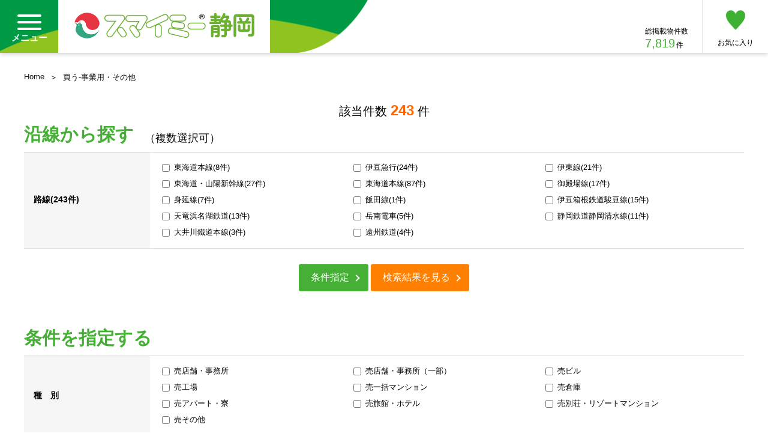

--- FILE ---
content_type: text/html
request_url: https://www.shizuoka.fudohsan.jp/%E6%8E%A2%E3%81%99/%E8%B2%B7%E3%81%86-%E4%BA%8B%E6%A5%AD%E7%94%A8%E3%83%BB%E3%81%9D%E3%81%AE%E4%BB%96/%E6%B2%BF%E7%B7%9A
body_size: 97687
content:
<!DOCTYPE html>
<html lang="ja">

	<head>
		<!-- Google Tag Manager -->
		<script>(function(w,d,s,l,i){w[l]=w[l]||[];w[l].push({'gtm.start':
		new Date().getTime(),event:'gtm.js'});var f=d.getElementsByTagName(s)[0],
		j=d.createElement(s),dl=l!='dataLayer'?'&l='+l:'';j.async=true;j.src=
		'https://www.googletagmanager.com/gtm.js?id='+i+dl;f.parentNode.insertBefore(j,f);
		})(window,document,'script','dataLayer','GTM-KJLQDSX');</script>
		<!-- End Google Tag Manager -->

		<meta charset="utf-8" />
		<meta name="viewport" content="width=device-width">
		<meta name="format-detection" content="telephone=no" />
		<meta http-equiv="X-UA-Compatible" content="IE=edge" />
		<title>【スマイミー 静岡】駅名・電停名から検索 ≫ 買う-事業用・その他</title>
		<meta name="keywords" content="スマイミー 静岡,静岡県,不動産,売買物件,賃貸物件,土地,戸建て,マンション,アパート,駐車場" />
		<meta name="description" content="静岡県内の賃貸情報 （マンション・一戸建て・土地・事業用・駐車場）と、売買情報（土地・中古住宅・新築住宅・中古マンション・新築マンション・事務所・店舗）を、信頼の「公益社団法人 静岡県宅地建物取引業協会」の会員業者が多数掲載中です。" />

	<link rel="icon" href="/favicon.ico?m=1721634716">

	<link rel="apple-touch-icon" sizes="180x180" href="/apple-touch-icon.png?m=1721715874">

	<meta name="application-name" content="スマイミー 静岡"/>
	<meta name="msapplication-config" content="/browserconfig.xml?m=1721716037" />

		<link rel="stylesheet" href="/inc/css/jquery-ui.css" />
		<link rel="stylesheet" href="/inc/css/init.css" />
		<link rel="stylesheet" href="/inc/css/base.css?m=1721715331" />
		<link rel="stylesheet" href="/inc/css/common.css" />
		<link rel="stylesheet" href="/inc/fontawesome/css/all.min.css" />
		<link rel="stylesheet" href="/inc/css/search.css?m=1694550544" />
		<link rel="stylesheet" href="/inc/css/form_parts.css" />
	</head>

	<body id="search">

	<!-- Google Tag Manager (noscript) -->
	<noscript><iframe src="https://www.googletagmanager.com/ns.html?id=GTM-KJLQDSX"
	height="0" width="0" style="display:none;visibility:hidden"></iframe></noscript>
	<!-- End Google Tag Manager (noscript) -->

		<span class="over"></span>
		<div class="globalwrap">
			<header id="globalHeader" class="global-header">
				<div class="global-header_inner">
					<div class="headerMain">
						<div class="navBtn pc">
							<span class="lineWrap">
								<span class="line"></span>
								<span class="line"></span>
								<span class="line"></span>
							</span>
							<p class="text">メニュー</p>
						</div>
						<nav>
							<div class="gNav">
								<span class="closeBtnWrap"><span class="closeBtn"></span></span>
								<div class="gNav-inner">
									<ul class="navWrap">
										<li>
											<a href="#">借りる</a>
											<div class="sub">
												<a href="#">借りる</a>
												<ul>
													<li><a href="/%E6%8E%A2%E3%81%99/%E5%80%9F%E3%82%8A%E3%82%8B-%E3%83%9E%E3%83%B3%E3%82%B7%E3%83%A7%E3%83%B3%E3%83%BB%E3%82%A2%E3%83%91%E3%83%BC%E3%83%88%E3%83%BB%E4%B8%80%E6%88%B8%E5%BB%BA%E3%81%A6/%E5%9C%B0%E5%9F%9F">マンション・アパート・一戸建て</a></li>
													<li><a href="/%E6%8E%A2%E3%81%99/%E5%80%9F%E3%82%8A%E3%82%8B-%E4%BA%8B%E6%A5%AD%E7%94%A8%EF%BC%88%E5%BA%97%E8%88%97%E3%83%BB%E4%BA%8B%E5%8B%99%E6%89%80%E4%BB%96%EF%BC%89/%E5%9C%B0%E5%9F%9F">店舗・事務所他<br>事業用</a></li>
													<li><a href="/%E6%8E%A2%E3%81%99/%E5%80%9F%E3%82%8A%E3%82%8B-%E9%A7%90%E8%BB%8A%E5%A0%B4/%E5%9C%B0%E5%9F%9F">駐車場</a></li>
													<li><a href="/%E6%8E%A2%E3%81%99/%E5%80%9F%E3%82%8A%E3%82%8B-%E5%9C%9F%E5%9C%B0/%E5%9C%B0%E5%9F%9F">貸土地</a></li>
												</ul>
											</div>
										</li>
										<li>
											<a href="#">買う</a>
											<div class="sub">
												<a href="#">買う</a>
												<ul>
													<li><a href="/%E6%8E%A2%E3%81%99/%E8%B2%B7%E3%81%86-%E4%B8%80%E6%88%B8%E5%BB%BA%E3%81%A6/%E5%9C%B0%E5%9F%9F">一戸建て</a></li>
													<li><a href="/%E6%8E%A2%E3%81%99/%E8%B2%B7%E3%81%86-%E3%83%9E%E3%83%B3%E3%82%B7%E3%83%A7%E3%83%B3/%E5%9C%B0%E5%9F%9F">マンション</a></li>
													<li><a href="/%E6%8E%A2%E3%81%99/%E8%B2%B7%E3%81%86-%E5%9C%9F%E5%9C%B0/%E5%9C%B0%E5%9F%9F">売土地</a></li>
													<li><a href="/%E6%8E%A2%E3%81%99/%E8%B2%B7%E3%81%86-%E4%BA%8B%E6%A5%AD%E7%94%A8%E3%83%BB%E3%81%9D%E3%81%AE%E4%BB%96/%E5%9C%B0%E5%9F%9F">事業用・その他</a></li>
												</ul>
											</div>
										</li>
										<li>
											<a href="/%E3%81%8A%E6%B0%97%E3%81%AB%E5%85%A5%E3%82%8A">お気に入り</a>
										</li>
										<li>
											<a href="#">沿線から探す(借りる)</a>
											<div class="sub">
												<a href="#">沿線から探す(借りる)</a>
												<ul>
													<li><a href="/%E6%8E%A2%E3%81%99/%E5%80%9F%E3%82%8A%E3%82%8B-%E3%83%9E%E3%83%B3%E3%82%B7%E3%83%A7%E3%83%B3%E3%83%BB%E3%82%A2%E3%83%91%E3%83%BC%E3%83%88%E3%83%BB%E4%B8%80%E6%88%B8%E5%BB%BA%E3%81%A6/%E6%B2%BF%E7%B7%9A">マンション・アパート・一戸建て</a></li>
													<li><a href="/%E6%8E%A2%E3%81%99/%E5%80%9F%E3%82%8A%E3%82%8B-%E4%BA%8B%E6%A5%AD%E7%94%A8%EF%BC%88%E5%BA%97%E8%88%97%E3%83%BB%E4%BA%8B%E5%8B%99%E6%89%80%E4%BB%96%EF%BC%89/%E6%B2%BF%E7%B7%9A">店舗・事務所・事業用</a></li>
													<li><a href="/%E6%8E%A2%E3%81%99/%E5%80%9F%E3%82%8A%E3%82%8B-%E9%A7%90%E8%BB%8A%E5%A0%B4/%E6%B2%BF%E7%B7%9A">駐車場</a></li>
													<li><a href="/%E6%8E%A2%E3%81%99/%E5%80%9F%E3%82%8A%E3%82%8B-%E5%9C%9F%E5%9C%B0/%E6%B2%BF%E7%B7%9A">貸土地</a></li>
												</ul>
											</div>
										</li>
										<li>
											<a href="#">沿線から探す(買う)</a>
											<div class="sub">
												<a href="#">沿線から探す(買う)</a>
												<ul>
													<li><a href="/%E6%8E%A2%E3%81%99/%E8%B2%B7%E3%81%86-%E4%B8%80%E6%88%B8%E5%BB%BA%E3%81%A6/%E6%B2%BF%E7%B7%9A">一戸建て</a></li>
													<li><a href="/%E6%8E%A2%E3%81%99/%E8%B2%B7%E3%81%86-%E3%83%9E%E3%83%B3%E3%82%B7%E3%83%A7%E3%83%B3/%E6%B2%BF%E7%B7%9A">マンション</a></li>
													<li><a href="/%E6%8E%A2%E3%81%99/%E8%B2%B7%E3%81%86-%E5%9C%9F%E5%9C%B0/%E6%B2%BF%E7%B7%9A">売土地</a></li>
													<li><a href="/%E6%8E%A2%E3%81%99/%E8%B2%B7%E3%81%86-%E4%BA%8B%E6%A5%AD%E7%94%A8%E3%83%BB%E3%81%9D%E3%81%AE%E4%BB%96/%E6%B2%BF%E7%B7%9A">事業用・その他</a></li>
												</ul>
											</div>
										</li>
										<li>
											<a href="#">通勤・通学時間から探す(借りる)</a>
											<div class="sub">
												<a href="#">通勤・通学時間から探す(借りる)</a>
												<ul>
													<li><a href="/%E6%8E%A2%E3%81%99/%E5%80%9F%E3%82%8A%E3%82%8B-%E3%83%9E%E3%83%B3%E3%82%B7%E3%83%A7%E3%83%B3%E3%83%BB%E3%82%A2%E3%83%91%E3%83%BC%E3%83%88%E3%83%BB%E4%B8%80%E6%88%B8%E5%BB%BA%E3%81%A6/%E9%80%9A%E5%8B%A4%E3%83%BB%E9%80%9A%E5%AD%A6">マンション・アパート・一戸建て</a></li>
													<li><a href="/%E6%8E%A2%E3%81%99/%E5%80%9F%E3%82%8A%E3%82%8B-%E4%BA%8B%E6%A5%AD%E7%94%A8%EF%BC%88%E5%BA%97%E8%88%97%E3%83%BB%E4%BA%8B%E5%8B%99%E6%89%80%E4%BB%96%EF%BC%89/%E9%80%9A%E5%8B%A4%E3%83%BB%E9%80%9A%E5%AD%A6">店舗・事務所・事業用</a></li>
													<li><a href="/%E6%8E%A2%E3%81%99/%E5%80%9F%E3%82%8A%E3%82%8B-%E9%A7%90%E8%BB%8A%E5%A0%B4/%E9%80%9A%E5%8B%A4%E3%83%BB%E9%80%9A%E5%AD%A6">駐車場</a></li>
													<li><a href="/%E6%8E%A2%E3%81%99/%E5%80%9F%E3%82%8A%E3%82%8B-%E5%9C%9F%E5%9C%B0/%E9%80%9A%E5%8B%A4%E3%83%BB%E9%80%9A%E5%AD%A6">貸土地</a></li>
												</ul>
											</div>
										</li>
										<li>
											<a href="#">通勤・通学時間から探す(買う)</a>
											<div class="sub">
												<a href="#">通勤・通学時間から探す(買う)</a>
												<ul>
													<li><a href="/%E6%8E%A2%E3%81%99/%E8%B2%B7%E3%81%86-%E4%B8%80%E6%88%B8%E5%BB%BA%E3%81%A6/%E9%80%9A%E5%8B%A4%E3%83%BB%E9%80%9A%E5%AD%A6">一戸建て</a></li>
													<li><a href="/%E6%8E%A2%E3%81%99/%E8%B2%B7%E3%81%86-%E3%83%9E%E3%83%B3%E3%82%B7%E3%83%A7%E3%83%B3/%E9%80%9A%E5%8B%A4%E3%83%BB%E9%80%9A%E5%AD%A6">マンション</a></li>
													<li><a href="/%E6%8E%A2%E3%81%99/%E8%B2%B7%E3%81%86-%E5%9C%9F%E5%9C%B0/%E9%80%9A%E5%8B%A4%E3%83%BB%E9%80%9A%E5%AD%A6">売土地</a></li>
													<li><a href="/%E6%8E%A2%E3%81%99/%E8%B2%B7%E3%81%86-%E4%BA%8B%E6%A5%AD%E7%94%A8%E3%83%BB%E3%81%9D%E3%81%AE%E4%BB%96/%E9%80%9A%E5%8B%A4%E3%83%BB%E9%80%9A%E5%AD%A6">事業用・その他</a></li>
												</ul>
											</div>
										</li>
										<li>
											<a href="#">収益物件</a>
											<div class="sub">
												<a href="#">買う</a>
												<ul>
													<li><a href="/%E6%8E%A2%E3%81%99/%E8%B2%B7%E3%81%86-%E3%83%9E%E3%83%B3%E3%82%B7%E3%83%A7%E3%83%B3/%E5%9C%B0%E5%9F%9F/-/j21">マンション</a></li>
													<li><a href="/%E6%8E%A2%E3%81%99/%E8%B2%B7%E3%81%86-%E4%BA%8B%E6%A5%AD%E7%94%A8%E3%83%BB%E3%81%9D%E3%81%AE%E4%BB%96/%E5%9C%B0%E5%9F%9F/-/j21">事業用・その他</a></li>
												</ul>
											</div>
										</li>
										<li>
											<a href="#">その他、こだわり条件で探す</a>
											<div class="sub">
												<a href="#">その他、こだわり条件で探す</a>
												<ul>
													<li><a href="/%E6%8E%A2%E3%81%99/%E5%80%9F%E3%82%8A%E3%82%8B-%E3%83%9E%E3%83%B3%E3%82%B7%E3%83%A7%E3%83%B3%E3%83%BB%E3%82%A2%E3%83%91%E3%83%BC%E3%83%88%E3%83%BB%E4%B8%80%E6%88%B8%E5%BB%BA%E3%81%A6/%E5%9C%B0%E5%9F%9F/-/j5/-/title/%E3%83%9A%E3%83%83%E3%83%88">ペット</a></li>
													<li><a href="/%E6%8E%A2%E3%81%99/%E5%80%9F%E3%82%8A%E3%82%8B-%E3%83%9E%E3%83%B3%E3%82%B7%E3%83%A7%E3%83%B3%E3%83%BB%E3%82%A2%E3%83%91%E3%83%BC%E3%83%88%E3%83%BB%E4%B8%80%E6%88%B8%E5%BB%BA%E3%81%A6/%E5%9C%B0%E5%9F%9F/-/j13/-/title/%E9%AB%98%E9%BD%A2%E8%80%85">高齢者</a></li>
													<li><a href="/%E6%8E%A2%E3%81%99/%E4%B8%8D%E5%8B%95%E7%94%A3%E4%BC%9A%E7%A4%BE">不動産会社検索</a></li>
												</ul>
											</div>
										</li>
									</ul>
								</div>
							</div>
						</nav>

						<div class="logo">
							<h1><a href="/"><img src="/inc/img/logo.png?m=1721619592" width="300" height="43"/></a></h1>
						</div>
					</div>

					<!--takken ADD Style-->
					<div class="navBtn sp">
						<img class="no_print" src="/inc/img/navbtn.png" alt="メニューアイコン" width="63" height="55">
					</div>
					<!--takken ADD Style　END　-->

					<div class="header-nav">
						<div class="header-nav_propertiesNum">
							<h5 class="heading">総掲載物件数</h5>
							<p class="num"><span>7,819</span>件</p>
						</div>
						<ul class="header-nav_btn">
							<li>
								<a href="/%E3%81%8A%E6%B0%97%E3%81%AB%E5%85%A5%E3%82%8A">
									<span class="icon"><img src="/inc/img/header_icon_heart.png" width="32.5" height="33" /></span>
									<span class="text">お気に入り</span>
								</a>
							</li>
						</ul>
					</div>
				</div>
			</header>
				<div class="pankuzu wrap"><ul>
						<li><a href="/">Home</a></li>
							<li>買う-事業用・その他</li>
			</ul></div>
	
			<div class="contents wrap search">
				<!--
				<div class="search-heading">
					<h2>買う</h2>
					<p>事業用・その他</p>
				</div>
				 -->

				<input type="hidden" id="base_url" value="/%E4%B8%80%E8%A6%A7/%E8%B2%B7%E3%81%86-%E4%BA%8B%E6%A5%AD%E7%94%A8%E3%83%BB%E3%81%9D%E3%81%AE%E4%BB%96/%E6%B2%BF%E7%B7%9A">
				<input type="hidden" id="base_map_url" value="/%E5%9C%B0%E5%9B%B3/%E8%B2%B7%E3%81%86-%E4%BA%8B%E6%A5%AD%E7%94%A8%E3%83%BB%E3%81%9D%E3%81%AE%E4%BB%96">
				<input type="hidden" id="estate_category" value="%E8%B2%B7%E3%81%86-%E4%BA%8B%E6%A5%AD%E7%94%A8%E3%83%BB%E3%81%9D%E3%81%AE%E4%BB%96">
				<input type="hidden" id="search_type" value="%E6%B2%BF%E7%B7%9A">
				<input type="hidden" id="nav_id" value="P1730676234">

				<section id="sec-area" class="search-sec">
		<!--検索エリア指定 START-->
					<div id="lineArea">
						<div class="search-operation" style="margin-top:1.5em;">
							<p class="resultNum">該当件数 <span>243</span> 件</p>
						</div>

						<div class="search-heading02" style="margin-top:0;">
							<h2>沿線から探す</h2><p>（複数選択可）</p>
						</div>

						<div class="searchTableType01">
							<table>
									<tr>
									<th>路線(243件)</th>
									<td><ul class="checkboxList col3">
											<li>
											<label type="checkbox" class="checkbox01">
												<input type="checkbox" name="line" value="%E6%9D%B1%E6%B5%B7%E9%81%93%E6%9C%AC%E7%B7%9A" id="line_2171" class="check_line" />
												<span class="text">東海道本線(8件)</span>
											</label>
										</li>
												<li>
											<label type="checkbox" class="checkbox01">
												<input type="checkbox" name="line" value="%E4%BC%8A%E8%B1%86%E6%80%A5%E8%A1%8C" id="line_2393" class="check_line" />
												<span class="text">伊豆急行(24件)</span>
											</label>
										</li>
												<li>
											<label type="checkbox" class="checkbox01">
												<input type="checkbox" name="line" value="%E4%BC%8A%E6%9D%B1%E7%B7%9A" id="line_2401" class="check_line" />
												<span class="text">伊東線(21件)</span>
											</label>
										</li>
												<li>
											<label type="checkbox" class="checkbox01">
												<input type="checkbox" name="line" value="%E6%9D%B1%E6%B5%B7%E9%81%93%E3%83%BB%E5%B1%B1%E9%99%BD%E6%96%B0%E5%B9%B9%E7%B7%9A" id="line_4001" class="check_line" />
												<span class="text">東海道・山陽新幹線(27件)</span>
											</label>
										</li>
												<li>
											<label type="checkbox" class="checkbox01">
												<input type="checkbox" name="line" value="%E6%9D%B1%E6%B5%B7%E9%81%93%E6%9C%AC%E7%B7%9A" id="line_4171" class="check_line" />
												<span class="text">東海道本線(87件)</span>
											</label>
										</li>
												<li>
											<label type="checkbox" class="checkbox01">
												<input type="checkbox" name="line" value="%E5%BE%A1%E6%AE%BF%E5%A0%B4%E7%B7%9A" id="line_4181" class="check_line" />
												<span class="text">御殿場線(17件)</span>
											</label>
										</li>
												<li>
											<label type="checkbox" class="checkbox01">
												<input type="checkbox" name="line" value="%E8%BA%AB%E5%BB%B6%E7%B7%9A" id="line_4182" class="check_line" />
												<span class="text">身延線(7件)</span>
											</label>
										</li>
												<li>
											<label type="checkbox" class="checkbox01">
												<input type="checkbox" name="line" value="%E9%A3%AF%E7%94%B0%E7%B7%9A" id="line_4183" class="check_line" />
												<span class="text">飯田線(1件)</span>
											</label>
										</li>
												<li>
											<label type="checkbox" class="checkbox01">
												<input type="checkbox" name="line" value="%E4%BC%8A%E8%B1%86%E7%AE%B1%E6%A0%B9%E9%89%84%E9%81%93%E9%A7%BF%E8%B1%86%E7%B7%9A" id="line_4392" class="check_line" />
												<span class="text">伊豆箱根鉄道駿豆線(15件)</span>
											</label>
										</li>
												<li>
											<label type="checkbox" class="checkbox01">
												<input type="checkbox" name="line" value="%E5%A4%A9%E7%AB%9C%E6%B5%9C%E5%90%8D%E6%B9%96%E9%89%84%E9%81%93" id="line_4406" class="check_line" />
												<span class="text">天竜浜名湖鉄道(13件)</span>
											</label>
										</li>
												<li>
											<label type="checkbox" class="checkbox01">
												<input type="checkbox" name="line" value="%E5%B2%B3%E5%8D%97%E9%9B%BB%E8%BB%8A" id="line_4441" class="check_line" />
												<span class="text">岳南電車(5件)</span>
											</label>
										</li>
												<li>
											<label type="checkbox" class="checkbox01">
												<input type="checkbox" name="line" value="%E9%9D%99%E5%B2%A1%E9%89%84%E9%81%93%E9%9D%99%E5%B2%A1%E6%B8%85%E6%B0%B4%E7%B7%9A" id="line_4442" class="check_line" />
												<span class="text">静岡鉄道静岡清水線(11件)</span>
											</label>
										</li>
												<li>
											<label type="checkbox" class="checkbox01">
												<input type="checkbox" name="line" value="%E5%A4%A7%E4%BA%95%E5%B7%9D%E9%90%B5%E9%81%93%E6%9C%AC%E7%B7%9A" id="line_4443" class="check_line" />
												<span class="text">大井川鐵道本線(3件)</span>
											</label>
										</li>
												<li>
											<label type="checkbox" class="checkbox01">
												<input type="checkbox" name="line" value="%E9%81%A0%E5%B7%9E%E9%89%84%E9%81%93" id="line_4445" class="check_line" />
												<span class="text">遠州鉄道(4件)</span>
											</label>
										</li>
										</ul></td>
								</tr>
								</table>
						</div>
					</div><br>

					<div class="search-operation">
						<a href="javascript:void(0);" class="btnType03" onclick="scrollDesktop('sec-conditions'); return false;">条件指定</a>
						<a href="javascript:void(0);" class="btnType04 pc" onclick="dspEstateList(); return false;">検索結果を見る</a>
					</div><br>

						<div id="stationArea">
							<div class="searchTableType01 line_2171 localLineSection">
							<table>
								<tr>
									<th>東海道本線</th>
									<td><ul class="checkboxList col3">
        								<li>
        									<label type="checkbox" class="checkbox01">
        										<input type="checkbox" name="station_2171" id="station_2171" value="%E7%9C%9F%E9%B6%B4" />
        										<span class="text">真鶴(1件)</span>
        									</label>
        								</li>
        								<li>
        									<label type="checkbox" class="checkbox01">
        										<input type="checkbox" name="station_2171" id="station_2171" value="%E6%B9%AF%E6%B2%B3%E5%8E%9F" />
        										<span class="text">湯河原(3件)</span>
        									</label>
        								</li>
        								<li>
        									<label type="checkbox" class="checkbox01">
        										<input type="checkbox" name="station_2171" id="station_2171" value="%E7%86%B1%E6%B5%B7" />
        										<span class="text">熱海(4件)</span>
        									</label>
        								</li>
									</ul></td>
								</tr>
							</table>
						</div>
								<div class="searchTableType01 line_2393 localLineSection">
							<table>
								<tr>
									<th>伊豆急行</th>
									<td><ul class="checkboxList col3">
        								<li>
        									<label type="checkbox" class="checkbox01">
        										<input type="checkbox" name="station_2393" id="station_2393" value="%E4%BC%8A%E6%9D%B1" />
        										<span class="text">伊東(8件)</span>
        									</label>
        								</li>
        								<li>
        									<label type="checkbox" class="checkbox01">
        										<input type="checkbox" name="station_2393" id="station_2393" value="%E5%B7%9D%E5%A5%88" />
        										<span class="text">川奈(4件)</span>
        									</label>
        								</li>
        								<li>
        									<label type="checkbox" class="checkbox01">
        										<input type="checkbox" name="station_2393" id="station_2393" value="%E4%BC%8A%E8%B1%86%E9%AB%98%E5%8E%9F" />
        										<span class="text">伊豆高原(4件)</span>
        									</label>
        								</li>
        								<li>
        									<label type="checkbox" class="checkbox01">
        										<input type="checkbox" name="station_2393" id="station_2393" value="%E4%BC%8A%E8%B1%86%E7%86%B1%E5%B7%9D" />
        										<span class="text">伊豆熱川(2件)</span>
        									</label>
        								</li>
        								<li>
        									<label type="checkbox" class="checkbox01">
        										<input type="checkbox" name="station_2393" id="station_2393" value="%E4%BC%8A%E8%B1%86%E7%A8%B2%E5%8F%96" />
        										<span class="text">伊豆稲取(1件)</span>
        									</label>
        								</li>
        								<li>
        									<label type="checkbox" class="checkbox01">
        										<input type="checkbox" name="station_2393" id="station_2393" value="%E6%B2%B3%E6%B4%A5" />
        										<span class="text">河津(1件)</span>
        									</label>
        								</li>
        								<li>
        									<label type="checkbox" class="checkbox01">
        										<input type="checkbox" name="station_2393" id="station_2393" value="%E7%A8%B2%E6%A2%93" />
        										<span class="text">稲梓(1件)</span>
        									</label>
        								</li>
        								<li>
        									<label type="checkbox" class="checkbox01">
        										<input type="checkbox" name="station_2393" id="station_2393" value="%E4%BC%8A%E8%B1%86%E6%80%A5%E4%B8%8B%E7%94%B0" />
        										<span class="text">伊豆急下田(3件)</span>
        									</label>
        								</li>
									</ul></td>
								</tr>
							</table>
						</div>
								<div class="searchTableType01 line_2401 localLineSection">
							<table>
								<tr>
									<th>伊東線</th>
									<td><ul class="checkboxList col3">
        								<li>
        									<label type="checkbox" class="checkbox01">
        										<input type="checkbox" name="station_2401" id="station_2401" value="%E7%86%B1%E6%B5%B7" />
        										<span class="text">熱海(4件)</span>
        									</label>
        								</li>
        								<li>
        									<label type="checkbox" class="checkbox01">
        										<input type="checkbox" name="station_2401" id="station_2401" value="%E6%9D%A5%E5%AE%AE" />
        										<span class="text">来宮(4件)</span>
        									</label>
        								</li>
        								<li>
        									<label type="checkbox" class="checkbox01">
        										<input type="checkbox" name="station_2401" id="station_2401" value="%E4%BC%8A%E8%B1%86%E5%A4%9A%E8%B3%80" />
        										<span class="text">伊豆多賀(2件)</span>
        									</label>
        								</li>
        								<li>
        									<label type="checkbox" class="checkbox01">
        										<input type="checkbox" name="station_2401" id="station_2401" value="%E7%B6%B2%E4%BB%A3" />
        										<span class="text">網代(2件)</span>
        									</label>
        								</li>
        								<li>
        									<label type="checkbox" class="checkbox01">
        										<input type="checkbox" name="station_2401" id="station_2401" value="%E5%AE%87%E4%BD%90%E7%BE%8E" />
        										<span class="text">宇佐美(1件)</span>
        									</label>
        								</li>
        								<li>
        									<label type="checkbox" class="checkbox01">
        										<input type="checkbox" name="station_2401" id="station_2401" value="%E4%BC%8A%E6%9D%B1" />
        										<span class="text">伊東(8件)</span>
        									</label>
        								</li>
									</ul></td>
								</tr>
							</table>
						</div>
								<div class="searchTableType01 line_4001 localLineSection">
							<table>
								<tr>
									<th>東海道・山陽新幹線</th>
									<td><ul class="checkboxList col3">
        								<li>
        									<label type="checkbox" class="checkbox01">
        										<input type="checkbox" name="station_4001" id="station_4001" value="%E7%86%B1%E6%B5%B7" />
        										<span class="text">熱海(4件)</span>
        									</label>
        								</li>
        								<li>
        									<label type="checkbox" class="checkbox01">
        										<input type="checkbox" name="station_4001" id="station_4001" value="%E4%B8%89%E5%B3%B6" />
        										<span class="text">三島(1件)</span>
        									</label>
        								</li>
        								<li>
        									<label type="checkbox" class="checkbox01">
        										<input type="checkbox" name="station_4001" id="station_4001" value="%E9%9D%99%E5%B2%A1" />
        										<span class="text">静岡(11件)</span>
        									</label>
        								</li>
        								<li>
        									<label type="checkbox" class="checkbox01">
        										<input type="checkbox" name="station_4001" id="station_4001" value="%E6%8E%9B%E5%B7%9D" />
        										<span class="text">掛川(8件)</span>
        									</label>
        								</li>
        								<li>
        									<label type="checkbox" class="checkbox01">
        										<input type="checkbox" name="station_4001" id="station_4001" value="%E6%B5%9C%E6%9D%BE" />
        										<span class="text">浜松(3件)</span>
        									</label>
        								</li>
									</ul></td>
								</tr>
							</table>
						</div>
								<div class="searchTableType01 line_4171 localLineSection">
							<table>
								<tr>
									<th>東海道本線</th>
									<td><ul class="checkboxList col3">
        								<li>
        									<label type="checkbox" class="checkbox01">
        										<input type="checkbox" name="station_4171" id="station_4171" value="%E7%86%B1%E6%B5%B7" />
        										<span class="text">熱海(4件)</span>
        									</label>
        								</li>
        								<li>
        									<label type="checkbox" class="checkbox01">
        										<input type="checkbox" name="station_4171" id="station_4171" value="%E4%B8%89%E5%B3%B6" />
        										<span class="text">三島(1件)</span>
        									</label>
        								</li>
        								<li>
        									<label type="checkbox" class="checkbox01">
        										<input type="checkbox" name="station_4171" id="station_4171" value="%E6%B2%BC%E6%B4%A5" />
        										<span class="text">沼津(11件)</span>
        									</label>
        								</li>
        								<li>
        									<label type="checkbox" class="checkbox01">
        										<input type="checkbox" name="station_4171" id="station_4171" value="%E7%89%87%E6%B5%9C" />
        										<span class="text">片浜(1件)</span>
        									</label>
        								</li>
        								<li>
        									<label type="checkbox" class="checkbox01">
        										<input type="checkbox" name="station_4171" id="station_4171" value="%E5%8E%9F" />
        										<span class="text">原(3件)</span>
        									</label>
        								</li>
        								<li>
        									<label type="checkbox" class="checkbox01">
        										<input type="checkbox" name="station_4171" id="station_4171" value="%E5%AF%8C%E5%A3%AB" />
        										<span class="text">富士(1件)</span>
        									</label>
        								</li>
        								<li>
        									<label type="checkbox" class="checkbox01">
        										<input type="checkbox" name="station_4171" id="station_4171" value="%E5%AF%8C%E5%A3%AB%E5%B7%9D" />
        										<span class="text">富士川(1件)</span>
        									</label>
        								</li>
        								<li>
        									<label type="checkbox" class="checkbox01">
        										<input type="checkbox" name="station_4171" id="station_4171" value="%E7%94%B1%E6%AF%94" />
        										<span class="text">由比(1件)</span>
        									</label>
        								</li>
        								<li>
        									<label type="checkbox" class="checkbox01">
        										<input type="checkbox" name="station_4171" id="station_4171" value="%E8%88%88%E6%B4%A5" />
        										<span class="text">興津(2件)</span>
        									</label>
        								</li>
        								<li>
        									<label type="checkbox" class="checkbox01">
        										<input type="checkbox" name="station_4171" id="station_4171" value="%E6%B8%85%E6%B0%B4" />
        										<span class="text">清水(6件)</span>
        									</label>
        								</li>
        								<li>
        									<label type="checkbox" class="checkbox01">
        										<input type="checkbox" name="station_4171" id="station_4171" value="%E8%8D%89%E8%96%99" />
        										<span class="text">草薙(1件)</span>
        									</label>
        								</li>
        								<li>
        									<label type="checkbox" class="checkbox01">
        										<input type="checkbox" name="station_4171" id="station_4171" value="%E6%9D%B1%E9%9D%99%E5%B2%A1" />
        										<span class="text">東静岡(1件)</span>
        									</label>
        								</li>
        								<li>
        									<label type="checkbox" class="checkbox01">
        										<input type="checkbox" name="station_4171" id="station_4171" value="%E9%9D%99%E5%B2%A1" />
        										<span class="text">静岡(11件)</span>
        									</label>
        								</li>
        								<li>
        									<label type="checkbox" class="checkbox01">
        										<input type="checkbox" name="station_4171" id="station_4171" value="%E7%94%A8%E5%AE%97" />
        										<span class="text">用宗(1件)</span>
        									</label>
        								</li>
        								<li>
        									<label type="checkbox" class="checkbox01">
        										<input type="checkbox" name="station_4171" id="station_4171" value="%E7%84%BC%E6%B4%A5" />
        										<span class="text">焼津(2件)</span>
        									</label>
        								</li>
        								<li>
        									<label type="checkbox" class="checkbox01">
        										<input type="checkbox" name="station_4171" id="station_4171" value="%E8%A5%BF%E7%84%BC%E6%B4%A5" />
        										<span class="text">西焼津(4件)</span>
        									</label>
        								</li>
        								<li>
        									<label type="checkbox" class="checkbox01">
        										<input type="checkbox" name="station_4171" id="station_4171" value="%E8%97%A4%E6%9E%9D" />
        										<span class="text">藤枝(10件)</span>
        									</label>
        								</li>
        								<li>
        									<label type="checkbox" class="checkbox01">
        										<input type="checkbox" name="station_4171" id="station_4171" value="%E5%85%AD%E5%90%88" />
        										<span class="text">六合(1件)</span>
        									</label>
        								</li>
        								<li>
        									<label type="checkbox" class="checkbox01">
        										<input type="checkbox" name="station_4171" id="station_4171" value="%E5%B3%B6%E7%94%B0" />
        										<span class="text">島田(5件)</span>
        									</label>
        								</li>
        								<li>
        									<label type="checkbox" class="checkbox01">
        										<input type="checkbox" name="station_4171" id="station_4171" value="%E9%87%91%E8%B0%B7" />
        										<span class="text">金谷(1件)</span>
        									</label>
        								</li>
        								<li>
        									<label type="checkbox" class="checkbox01">
        										<input type="checkbox" name="station_4171" id="station_4171" value="%E8%8F%8A%E5%B7%9D" />
        										<span class="text">菊川(1件)</span>
        									</label>
        								</li>
        								<li>
        									<label type="checkbox" class="checkbox01">
        										<input type="checkbox" name="station_4171" id="station_4171" value="%E6%8E%9B%E5%B7%9D" />
        										<span class="text">掛川(8件)</span>
        									</label>
        								</li>
        								<li>
        									<label type="checkbox" class="checkbox01">
        										<input type="checkbox" name="station_4171" id="station_4171" value="%E6%84%9B%E9%87%8E" />
        										<span class="text">愛野(1件)</span>
        									</label>
        								</li>
        								<li>
        									<label type="checkbox" class="checkbox01">
        										<input type="checkbox" name="station_4171" id="station_4171" value="%E8%A2%8B%E4%BA%95" />
        										<span class="text">袋井(2件)</span>
        									</label>
        								</li>
        								<li>
        									<label type="checkbox" class="checkbox01">
        										<input type="checkbox" name="station_4171" id="station_4171" value="%E7%A3%90%E7%94%B0" />
        										<span class="text">磐田(2件)</span>
        									</label>
        								</li>
        								<li>
        									<label type="checkbox" class="checkbox01">
        										<input type="checkbox" name="station_4171" id="station_4171" value="%E5%A4%A9%E7%AB%9C%E5%B7%9D" />
        										<span class="text">天竜川(2件)</span>
        									</label>
        								</li>
        								<li>
        									<label type="checkbox" class="checkbox01">
        										<input type="checkbox" name="station_4171" id="station_4171" value="%E6%B5%9C%E6%9D%BE" />
        										<span class="text">浜松(3件)</span>
        									</label>
        								</li>
									</ul></td>
								</tr>
							</table>
						</div>
								<div class="searchTableType01 line_4181 localLineSection">
							<table>
								<tr>
									<th>御殿場線</th>
									<td><ul class="checkboxList col3">
        								<li>
        									<label type="checkbox" class="checkbox01">
        										<input type="checkbox" name="station_4181" id="station_4181" value="%E9%A7%BF%E6%B2%B3%E5%B0%8F%E5%B1%B1" />
        										<span class="text">駿河小山(1件)</span>
        									</label>
        								</li>
        								<li>
        									<label type="checkbox" class="checkbox01">
        										<input type="checkbox" name="station_4181" id="station_4181" value="%E8%A3%BE%E9%87%8E" />
        										<span class="text">裾野(2件)</span>
        									</label>
        								</li>
        								<li>
        									<label type="checkbox" class="checkbox01">
        										<input type="checkbox" name="station_4181" id="station_4181" value="%E5%A4%A7%E5%B2%A1" />
        										<span class="text">大岡(3件)</span>
        									</label>
        								</li>
        								<li>
        									<label type="checkbox" class="checkbox01">
        										<input type="checkbox" name="station_4181" id="station_4181" value="%E6%B2%BC%E6%B4%A5" />
        										<span class="text">沼津(11件)</span>
        									</label>
        								</li>
									</ul></td>
								</tr>
							</table>
						</div>
								<div class="searchTableType01 line_4182 localLineSection">
							<table>
								<tr>
									<th>身延線</th>
									<td><ul class="checkboxList col3">
        								<li>
        									<label type="checkbox" class="checkbox01">
        										<input type="checkbox" name="station_4182" id="station_4182" value="%E8%A5%BF%E5%AF%8C%E5%A3%AB%E5%AE%AE" />
        										<span class="text">西富士宮(2件)</span>
        									</label>
        								</li>
        								<li>
        									<label type="checkbox" class="checkbox01">
        										<input type="checkbox" name="station_4182" id="station_4182" value="%E5%AF%8C%E5%A3%AB%E5%AE%AE" />
        										<span class="text">富士宮(3件)</span>
        									</label>
        								</li>
        								<li>
        									<label type="checkbox" class="checkbox01">
        										<input type="checkbox" name="station_4182" id="station_4182" value="%E6%9F%9A%E6%9C%A8" />
        										<span class="text">柚木(1件)</span>
        									</label>
        								</li>
        								<li>
        									<label type="checkbox" class="checkbox01">
        										<input type="checkbox" name="station_4182" id="station_4182" value="%E5%AF%8C%E5%A3%AB" />
        										<span class="text">富士(1件)</span>
        									</label>
        								</li>
									</ul></td>
								</tr>
							</table>
						</div>
								<div class="searchTableType01 line_4183 localLineSection">
							<table>
								<tr>
									<th>飯田線</th>
									<td><ul class="checkboxList col3">
        								<li>
        									<label type="checkbox" class="checkbox01">
        										<input type="checkbox" name="station_4183" id="station_4183" value="%E6%B5%A6%E5%B7%9D" />
        										<span class="text">浦川(1件)</span>
        									</label>
        								</li>
									</ul></td>
								</tr>
							</table>
						</div>
								<div class="searchTableType01 line_4392 localLineSection">
							<table>
								<tr>
									<th>伊豆箱根鉄道駿豆線</th>
									<td><ul class="checkboxList col3">
        								<li>
        									<label type="checkbox" class="checkbox01">
        										<input type="checkbox" name="station_4392" id="station_4392" value="%E4%B8%89%E5%B3%B6" />
        										<span class="text">三島(1件)</span>
        									</label>
        								</li>
        								<li>
        									<label type="checkbox" class="checkbox01">
        										<input type="checkbox" name="station_4392" id="station_4392" value="%E4%B8%89%E5%B3%B6%E7%94%B0%E7%94%BA" />
        										<span class="text">三島田町(1件)</span>
        									</label>
        								</li>
        								<li>
        									<label type="checkbox" class="checkbox01">
        										<input type="checkbox" name="station_4392" id="station_4392" value="%E4%B8%89%E5%B3%B6%E4%BA%8C%E6%97%A5%E7%94%BA" />
        										<span class="text">三島二日町(2件)</span>
        									</label>
        								</li>
        								<li>
        									<label type="checkbox" class="checkbox01">
        										<input type="checkbox" name="station_4392" id="station_4392" value="%E5%A4%A7%E5%A0%B4" />
        										<span class="text">大場(3件)</span>
        									</label>
        								</li>
        								<li>
        									<label type="checkbox" class="checkbox01">
        										<input type="checkbox" name="station_4392" id="station_4392" value="%E4%BC%8A%E8%B1%86%E4%BB%81%E7%94%B0" />
        										<span class="text">伊豆仁田(1件)</span>
        									</label>
        								</li>
        								<li>
        									<label type="checkbox" class="checkbox01">
        										<input type="checkbox" name="station_4392" id="station_4392" value="%E4%BC%8A%E8%B1%86%E9%95%B7%E5%B2%A1" />
        										<span class="text">伊豆長岡(3件)</span>
        									</label>
        								</li>
        								<li>
        									<label type="checkbox" class="checkbox01">
        										<input type="checkbox" name="station_4392" id="station_4392" value="%E5%A4%A7%E4%BB%81" />
        										<span class="text">大仁(1件)</span>
        									</label>
        								</li>
        								<li>
        									<label type="checkbox" class="checkbox01">
        										<input type="checkbox" name="station_4392" id="station_4392" value="%E4%BF%AE%E5%96%84%E5%AF%BA" />
        										<span class="text">修善寺(3件)</span>
        									</label>
        								</li>
									</ul></td>
								</tr>
							</table>
						</div>
								<div class="searchTableType01 line_4406 localLineSection">
							<table>
								<tr>
									<th>天竜浜名湖鉄道</th>
									<td><ul class="checkboxList col3">
        								<li>
        									<label type="checkbox" class="checkbox01">
        										<input type="checkbox" name="station_4406" id="station_4406" value="%E6%8E%9B%E5%B7%9D" />
        										<span class="text">掛川(8件)</span>
        									</label>
        								</li>
        								<li>
        									<label type="checkbox" class="checkbox01">
        										<input type="checkbox" name="station_4406" id="station_4406" value="%E8%A5%BF%E6%8E%9B%E5%B7%9D" />
        										<span class="text">西掛川(1件)</span>
        									</label>
        								</li>
        								<li>
        									<label type="checkbox" class="checkbox01">
        										<input type="checkbox" name="station_4406" id="station_4406" value="%E6%A1%9C%E6%9C%A8" />
        										<span class="text">桜木(1件)</span>
        									</label>
        								</li>
        								<li>
        									<label type="checkbox" class="checkbox01">
        										<input type="checkbox" name="station_4406" id="station_4406" value="%E7%B4%B0%E8%B0%B7" />
        										<span class="text">細谷(1件)</span>
        									</label>
        								</li>
        								<li>
        									<label type="checkbox" class="checkbox01">
        										<input type="checkbox" name="station_4406" id="station_4406" value="%E5%8E%9F%E8%B0%B7" />
        										<span class="text">原谷(1件)</span>
        									</label>
        								</li>
        								<li>
        									<label type="checkbox" class="checkbox01">
        										<input type="checkbox" name="station_4406" id="station_4406" value="%E6%B0%97%E8%B3%80" />
        										<span class="text">気賀(1件)</span>
        									</label>
        								</li>
									</ul></td>
								</tr>
							</table>
						</div>
								<div class="searchTableType01 line_4441 localLineSection">
							<table>
								<tr>
									<th>岳南電車</th>
									<td><ul class="checkboxList col3">
        								<li>
        									<label type="checkbox" class="checkbox01">
        										<input type="checkbox" name="station_4441" id="station_4441" value="%E5%90%89%E5%8E%9F%E6%9C%AC%E7%94%BA" />
        										<span class="text">吉原本町(2件)</span>
        									</label>
        								</li>
        								<li>
        									<label type="checkbox" class="checkbox01">
        										<input type="checkbox" name="station_4441" id="station_4441" value="%E6%9C%AC%E5%90%89%E5%8E%9F" />
        										<span class="text">本吉原(1件)</span>
        									</label>
        								</li>
        								<li>
        									<label type="checkbox" class="checkbox01">
        										<input type="checkbox" name="station_4441" id="station_4441" value="%E6%AF%94%E5%A5%88" />
        										<span class="text">比奈(1件)</span>
        									</label>
        								</li>
        								<li>
        									<label type="checkbox" class="checkbox01">
        										<input type="checkbox" name="station_4441" id="station_4441" value="%E5%B2%B3%E5%8D%97%E6%B1%9F%E5%B0%BE" />
        										<span class="text">岳南江尾(1件)</span>
        									</label>
        								</li>
									</ul></td>
								</tr>
							</table>
						</div>
								<div class="searchTableType01 line_4442 localLineSection">
							<table>
								<tr>
									<th>静岡鉄道静岡清水線</th>
									<td><ul class="checkboxList col3">
        								<li>
        									<label type="checkbox" class="checkbox01">
        										<input type="checkbox" name="station_4442" id="station_4442" value="%E6%96%B0%E9%9D%99%E5%B2%A1" />
        										<span class="text">新静岡(4件)</span>
        									</label>
        								</li>
        								<li>
        									<label type="checkbox" class="checkbox01">
        										<input type="checkbox" name="station_4442" id="station_4442" value="%E6%9F%9A%E6%9C%A8" />
        										<span class="text">柚木(1件)</span>
        									</label>
        								</li>
        								<li>
        									<label type="checkbox" class="checkbox01">
        										<input type="checkbox" name="station_4442" id="station_4442" value="%E9%95%B7%E6%B2%BC" />
        										<span class="text">長沼(1件)</span>
        									</label>
        								</li>
        								<li>
        									<label type="checkbox" class="checkbox01">
        										<input type="checkbox" name="station_4442" id="station_4442" value="%E5%8F%A4%E5%BA%84" />
        										<span class="text">古庄(1件)</span>
        									</label>
        								</li>
        								<li>
        									<label type="checkbox" class="checkbox01">
        										<input type="checkbox" name="station_4442" id="station_4442" value="%E8%8D%89%E8%96%99" />
        										<span class="text">草薙(1件)</span>
        									</label>
        								</li>
        								<li>
        									<label type="checkbox" class="checkbox01">
        										<input type="checkbox" name="station_4442" id="station_4442" value="%E6%96%B0%E6%B8%85%E6%B0%B4" />
        										<span class="text">新清水(3件)</span>
        									</label>
        								</li>
									</ul></td>
								</tr>
							</table>
						</div>
								<div class="searchTableType01 line_4443 localLineSection">
							<table>
								<tr>
									<th>大井川鐵道本線</th>
									<td><ul class="checkboxList col3">
        								<li>
        									<label type="checkbox" class="checkbox01">
        										<input type="checkbox" name="station_4443" id="station_4443" value="%E9%87%91%E8%B0%B7" />
        										<span class="text">金谷(1件)</span>
        									</label>
        								</li>
        								<li>
        									<label type="checkbox" class="checkbox01">
        										<input type="checkbox" name="station_4443" id="station_4443" value="%E5%AE%B6%E5%B1%B1" />
        										<span class="text">家山(1件)</span>
        									</label>
        								</li>
        								<li>
        									<label type="checkbox" class="checkbox01">
        										<input type="checkbox" name="station_4443" id="station_4443" value="%E9%A7%BF%E6%B2%B3%E5%BE%B3%E5%B1%B1" />
        										<span class="text">駿河徳山(1件)</span>
        									</label>
        								</li>
									</ul></td>
								</tr>
							</table>
						</div>
								<div class="searchTableType01 line_4445 localLineSection">
							<table>
								<tr>
									<th>遠州鉄道</th>
									<td><ul class="checkboxList col3">
        								<li>
        									<label type="checkbox" class="checkbox01">
        										<input type="checkbox" name="station_4445" id="station_4445" value="%E6%96%B0%E6%B5%9C%E6%9D%BE" />
        										<span class="text">新浜松(3件)</span>
        									</label>
        								</li>
        								<li>
        									<label type="checkbox" class="checkbox01">
        										<input type="checkbox" name="station_4445" id="station_4445" value="%E9%81%A0%E5%B7%9E%E5%B0%8F%E6%9D%BE" />
        										<span class="text">遠州小松(1件)</span>
        									</label>
        								</li>
									</ul></td>
								</tr>
							</table>
						</div>
						</div>
			<!--検索エリア指定 END-->				</section>

				<div class="sphidden">

					<section id="sec-conditions" class="search-sec">
						<div class="search-heading02"><h2>条件を指定する</h2></div>
						<div id="searchBasicMain" class="searchTableType01">
							<input type="hidden" id="filter" value="-">
							<input type="hidden" id="fil_kwd" value="">
							<input type="hidden" id="json_nav_id" value="A1730676234">

							<table><tbody>
								<tr>
									<th>種　別</th>
									<td><ul class="checkboxList col3">
																	<li>
											<label type="checkbox" class="checkbox01">
												<input type="checkbox" name="a8" value="1" class="searchFilter" />
												<span class="text">売店舗・事務所</span>
												<!--
												<span class="checkBtnWrap">
													<span class="icon"></span>
													<span class="text">売店舗・事務所</span>
												</span>
												 -->
											</label>
										</li>
										<li>
											<label type="checkbox" class="checkbox01">
												<input type="checkbox" name="a17" value="1" class="searchFilter" />
												<span class="text">売店舗・事務所（一部）</span>
												<!--
												<span class="checkBtnWrap">
													<span class="icon"></span>
													<span class="text">売店舗・事務所（一部）</span>
												</span>
												 -->
											</label>
										</li>
												<li>
											<label type="checkbox" class="checkbox01">
												<input type="checkbox" name="a9" value="1" class="searchFilter" />
												<span class="text">売ビル</span>
												<!--
												<span class="checkBtnWrap">
													<span class="icon"></span>
													<span class="text">売ビル</span>
												</span>
												 -->
											</label>
										</li>
										<li>
											<label type="checkbox" class="checkbox01">
												<input type="checkbox" name="a10" value="1" class="searchFilter" />
												<span class="text">売工場</span>
												<!--
												<span class="checkBtnWrap">
													<span class="icon"></span>
													<span class="text">売工場</span>
												</span>
												 -->
											</label>
										</li>
										<li>
											<label type="checkbox" class="checkbox01">
												<input type="checkbox" name="a11" value="1" class="searchFilter" />
												<span class="text">売一括マンション</span>
												<!--
												<span class="checkBtnWrap">
													<span class="icon"></span>
													<span class="text">売一括マンション</span>
												</span>
												 -->
											</label>
										</li>
										<li>
											<label type="checkbox" class="checkbox01">
												<input type="checkbox" name="a12" value="1" class="searchFilter" />
												<span class="text">売倉庫</span>
												<!--
												<span class="checkBtnWrap">
													<span class="icon"></span>
													<span class="text">売倉庫</span>
												</span>
												 -->
											</label>
										</li>
										<li>
											<label type="checkbox" class="checkbox01">
												<input type="checkbox" name="a13" value="1" class="searchFilter" />
												<span class="text">売アパート・寮</span>
												<!--
												<span class="checkBtnWrap">
													<span class="icon"></span>
													<span class="text">売アパート・寮</span>
												</span>
												 -->
											</label>
										</li>
										<li>
											<label type="checkbox" class="checkbox01">
												<input type="checkbox" name="a14" value="1" class="searchFilter" />
												<span class="text">売旅館・ホテル</span>
												<!--
												<span class="checkBtnWrap">
													<span class="icon"></span>
													<span class="text">売旅館・ホテル</span>
												</span>
												 -->
											</label>
										</li>
										<li>
											<label type="checkbox" class="checkbox01">
												<input type="checkbox" name="a15" value="1" class="searchFilter" />
												<span class="text">売別荘・リゾートマンション</span>
												<!--
												<span class="checkBtnWrap">
													<span class="icon"></span>
													<span class="text">売別荘・リゾートマンション</span>
												</span>
												 -->
											</label>
										</li>
										<li>
											<label type="checkbox" class="checkbox01">
												<input type="checkbox" name="a16" value="1" class="searchFilter" />
												<span class="text">売その他</span>
												<!--
												<span class="checkBtnWrap">
													<span class="icon"></span>
													<span class="text">売その他</span>
												</span>
												 -->
											</label>
										</li>
										</ul></td>
								</tr>
								<tr>
									<th>価　額</th>
									<td>
										<div class="priceWrap">
											<div class="price"><div class="cp_ipselect cp_sl01">
												<select name="p0" class="searchFilter">
													<option value="">下限なし</option>
													<option value="500">500万円以上</option>
													<option value="1000">1,000万円以上</option>
													<option value="1500">1,500万円以上</option>
													<option value="2000">2,000万円以上</option>
													<option value="2500">2,500万円以上</option>
													<option value="3000">3,000万円以上</option>
													<option value="3500">3,500万円以上</option>
													<option value="4000">4,000万円以上</option>
													<option value="4500">4,500万円以上</option>
													<option value="5000">5,000万円以上</option>
													<option value="5500">5,500万円以上</option>
													<option value="6000">6,000万円以上</option>
													<option value="6500">6,500万円以上</option>
													<option value="7000">7,000万円以上</option>
													<option value="8000">8,000万円以上</option>
													<option value="9000">9,000万円以上</option>
													<option value="10000">1億円以上</option>
												</select>
											</div></div>
											<span>～</span>
											<div class="price"><div class="cp_ipselect cp_sl01">
												<select name="p1" class="searchFilter">
													<option value="">上限なし</option>
													<option value="500">500万円以下</option>
													<option value="1000">1,000万円以下</option>
													<option value="1500">1,500万円以下</option>
													<option value="2000">2,000万円以下</option>
													<option value="2500">2,500万円以下</option>
													<option value="3000">3,000万円以下</option>
													<option value="3500">3,500万円以下</option>
													<option value="4000">4,000万円以下</option>
													<option value="4500">4,500万円以下</option>
													<option value="5000">5,000万円以下</option>
													<option value="5500">5,500万円以下</option>
													<option value="6000">6,000万円以下</option>
													<option value="6500">6,500万円以下</option>
													<option value="7000">7,000万円以下</option>
													<option value="8000">8,000万円以下</option>
													<option value="9000">9,000万円以下</option>
													<option value="10000">1億円以下</option>
												</select>
											</div></div>　
										</div>
									</td>
								</tr>
								<tr>
									<th>駅徒歩分数</th>
									<td>
										<div class="selectWrap01">
											<div class="cp_ipselect cp_sl01">
												<select name="g0" class="searchFilter">
													<option value="">選択してください</option>
													<option value="1">1分以内</option>
													<option value="5">5分以内</option>
													<option value="7">7分以内</option>
													<option value="10">10分以内</option>
													<option value="15">15分以内</option>
													<option value="20">20分以内</option>
												</select>
											</div>
										</div>
									</td>
								</tr>
								<tr>
									<th>専有面積/建物面積</th>
									<td>
										<div class="priceWrap nopad">
											<div class="price"><div class="cp_ipselect cp_sl01">
												<select name="f0" class="searchFilter">
													<option value="">下限なし</option>
													<option value="10">10m2</option>
													<option value="15">15m2</option>
													<option value="20">20m2</option>
													<option value="25">25m2</option>
													<option value="30">30m2</option>
													<option value="35">35m2</option>
													<option value="40">40m2</option>
													<option value="45">45m2</option>
													<option value="50">50m2</option>
													<option value="60">60m2</option>
													<option value="70">70m2</option>
													<option value="80">80m2</option>
													<option value="90">90m2</option>
													<option value="100">100m2</option>
													<option value="110">110m2</option>
													<option value="120">120m2</option>
													<option value="130">130m2</option>
													<option value="140">140m2</option>
													<option value="150">150m2</option>
													<option value="200">200m2</option>
												</select>
											</div></div>
											<span>～</span>
											<div class="price"><div class="cp_ipselect cp_sl01">
												<select name="f1" class="searchFilter">
													<option value="">上限なし</option>
													<option value="10">10m2</option>
													<option value="15">15m2</option>
													<option value="20">20m2</option>
													<option value="25">25m2</option>
													<option value="30">30m2</option>
													<option value="35">35m2</option>
													<option value="40">40m2</option>
													<option value="45">45m2</option>
													<option value="50">50m2</option>
													<option value="60">60m2</option>
													<option value="70">70m2</option>
													<option value="80">80m2</option>
													<option value="90">90m2</option>
													<option value="100">100m2</option>
													<option value="110">110m2</option>
													<option value="120">120m2</option>
													<option value="130">130m2</option>
													<option value="140">140m2</option>
													<option value="150">150m2</option>
													<option value="200">200m2</option>
												</select>
											</div></div>
										</div>
									</td>
								</tr>
								<tr>
									<th>土地面積</th>
									<td>
										<div class="priceWrap nopad">
											<div class="price"><div class="cp_ipselect cp_sl01">
												<select name="e0" class="searchFilter">
													<option value="">下限なし</option>
													<option value="50">50m2</option>
													<option value="60">60m2</option>
													<option value="70">70m2</option>
													<option value="80">80m2</option>
													<option value="90">90m2</option>
													<option value="100">100m2</option>
													<option value="110">110m2</option>
													<option value="120">120m2</option>
													<option value="130">130m2</option>
													<option value="140">140m2</option>
													<option value="150">150m2</option>
													<option value="200">200m2</option>
													<option value="300">300m2</option>
													<option value="400">400m2</option>
												</select>
											</div></div>
											<span>～</span>
											<div class="price"><div class="cp_ipselect cp_sl01">
												<select name="e1" class="searchFilter">
													<option value="">上限なし</option>
													<option value="50">50m2</option>
													<option value="60">60m2</option>
													<option value="70">70m2</option>
													<option value="80">80m2</option>
													<option value="90">90m2</option>
													<option value="100">100m2</option>
													<option value="110">110m2</option>
													<option value="120">120m2</option>
													<option value="130">130m2</option>
													<option value="140">140m2</option>
													<option value="150">150m2</option>
													<option value="200">200m2</option>
													<option value="300">300m2</option>
													<option value="400">400m2</option>
												</select>
											</div></div>
										</div>
									</td>
								</tr>
								<tr>
									<th>築　年</th>
									<td>
										<div class="selectWrap01">
											<div class="cp_ipselect cp_sl01">
												<select name="h0" class="searchFilter">
													<option value="">選択してください</option>
														<option value="3">3年以内</option>
													<option value="5">5年以内</option>
													<option value="10">10年以内</option>
													<option value="15">15年以内</option>
													<option value="20">20年以内</option>
												</select>
											</div>
										</div>
									</td>
								</tr>
								<tr>
									<th>新　着</th>
									<td>
										<div class="selectWrap01">
											<div class="cp_ipselect cp_sl01">
												<select name="u0" class="searchFilter">
													<option value="">選択してください</option>
													<option value="1">24時間以内</option>
													<option value="2">3日以内</option>
													<option value="3">1週間以内</option>
													<option value="4">2週間以内</option>
													<option value="5">1ヶ月以内</option>
												</select>
											</div>
										</div>
									</td>
								</tr>
								<tr>
									<th>キーワード検索</th>
									<td><input type="text" id="kwd" value="" placeholder="キーワードを入力してください。" /></td>
								</tr>
							</tbody></table>						</div>

						<div class="search-operation">
							<p class="resultNum">該当件数 <span>243</span> 件</p>
							<a href="javascript:void(0);" class="btnType03" onclick="scrollDesktop('sec-conditions'); return false;">条件指定</a>
							<a href="javascript:void(0);" class="btnType04 pc" onclick="dspEstateList(); return false;">検索結果を見る</a>
						</div>
					</section>

					<section id="sec-conditions2" class="search-sec">
						<div class="search-heading02"><h2>絞り込み条件</h2></div>
						<div id="searchSpecialMain" class="searchTableType01">
							<table><tbody>
								<tr>
									<th>画　像</th>
									<td><ul class="checkboxList free sp_col2">
										<li>
											<label type="checkbox" class="checkbox01">
												<input type="checkbox" name="q0" value="1" class="searchFilter" />
												<span class="text">図面あり</span>
												<!--
												<span class="checkBtnWrap">
													<span class="icon"></span>
													<span class="text">図面あり</span>
												</span>
												 -->
											</label>
										</li>
										<li>
											<label type="checkbox" class="checkbox01">
												<input type="checkbox" name="q1" value="1" class="searchFilter" />
												<span class="text">外観・内観写真あり</span>
												<!--
												<span class="checkBtnWrap">
													<span class="icon"></span>
													<span class="text">外観・内観写真あり</span>
												</span>
												 -->
											</label>
										</li>
									</ul></td>
								</tr>
								<tr>
									<th>構　造</th>
									<td><ul class="checkboxList col3 sp_col2">
										<li>
											<label type="checkbox" class="checkbox01">
												<input type="checkbox" name="o0" value="1" class="searchFilter" />
												<span class="text">木造</span>
												<!--
												<span class="checkBtnWrap">
													<span class="icon"></span>
													<span class="text">木造</span>
												</span>
												 -->
											</label>
										</li>
										<li>
											<label type="checkbox" class="checkbox01">
												<input type="checkbox" name="o1" value="1" class="searchFilter" />
												<span class="text">ブロック造</span>
												<!--
												<span class="checkBtnWrap">
													<span class="icon"></span>
													<span class="text">ブロック造</span>
												</span>
												 -->
											</label>
										</li>
										<li>
											<label type="checkbox" class="checkbox01">
												<input type="checkbox" name="o2" value="1" class="searchFilter" />
												<span class="text">鉄骨造</span>
												<!--
												<span class="checkBtnWrap">
													<span class="icon"></span>
													<span class="text">鉄骨造</span>
												</span>
												 -->
											</label>
										</li>
										<li>
											<label type="checkbox" class="checkbox01">
												<input type="checkbox" name="o3" value="1" class="searchFilter" />
												<span class="text">RC</span>
												<!--
												<span class="checkBtnWrap">
													<span class="icon"></span>
													<span class="text">RC</span>
												</span>
												 -->
											</label>
										</li>
										<li>
											<label type="checkbox" class="checkbox01">
												<input type="checkbox" name="o4" value="1" class="searchFilter" />
												<span class="text">SRC</span>
												<!--
												<span class="checkBtnWrap">
													<span class="icon"></span>
													<span class="text">SRC</span>
												</span>
												 -->
											</label>
										</li>
										<li>
											<label type="checkbox" class="checkbox01">
												<input type="checkbox" name="o5" value="1" class="searchFilter" />
												<span class="text">PC</span>
												<!--
												<span class="checkBtnWrap">
													<span class="icon"></span>
													<span class="text">PC</span>
												</span>
												 -->
											</label>
										</li>
										<li>
											<label type="checkbox" class="checkbox01">
												<input type="checkbox" name="o6" value="1" class="searchFilter" />
												<span class="text">HPC</span>
												<!--
												<span class="checkBtnWrap">
													<span class="icon"></span>
													<span class="text">HPC</span>
												</span>
												 -->
											</label>
										</li>
									</ul></td>
								</tr>
									<tr>
									<th>キッチン</th>
									<td><ul class="checkboxList col3 sp_col2">
										<li>
											<label type="checkbox" class="checkbox01">
												<input type="checkbox" name="k0" value="1" class="searchFilter" />
												<span class="text">IH</span>
												<!--
												<span class="checkBtnWrap">
													<span class="icon"></span>
													<span class="text">IH</span>
												</span>
												 -->
											</label>
										</li>
										<li>
											<label type="checkbox" class="checkbox01">
												<input type="checkbox" name="k1" value="1" class="searchFilter" />
												<span class="text">コンロ2口以上</span>
												<!--
												<span class="checkBtnWrap">
													<span class="icon"></span>
													<span class="text">コンロ2口以上</span>
												</span>
												 -->
											</label>
										</li>
										<li>
											<label type="checkbox" class="checkbox01">
												<input type="checkbox" name="k2" value="1" class="searchFilter" />
												<span class="text">システムキッチン</span>
												<!--
												<span class="checkBtnWrap">
													<span class="icon"></span>
													<span class="text">システムキッチン</span>
												</span>
												 -->
											</label>
										</li>
										<li>
											<label type="checkbox" class="checkbox01">
												<input type="checkbox" name="k3" value="1" class="searchFilter" />
												<span class="text">カウンターキッチン</span>
												<!--
												<span class="checkBtnWrap">
													<span class="icon"></span>
													<span class="text">カウンターキッチン</span>
												</span>
												 -->
											</label>
										</li>
										</ul></td>
								</tr>
								<tr>
									<th>バス・トイレ</th>
									<td><ul class="checkboxList col3 sp_col2">
											<li>
											<label type="checkbox" class="checkbox01">
												<input type="checkbox" name="ka0" value="1" class="searchFilter" />
												<span class="text">バス・トイレ別</span>
												<!--
												<span class="checkBtnWrap">
													<span class="icon"></span>
													<span class="text">バス・トイレ別</span>
												</span>
												 -->
											</label>
										</li>
											<li>
											<label type="checkbox" class="checkbox01">
												<input type="checkbox" name="ka1" value="1" class="searchFilter" />
												<span class="text">温水洗浄便座</span>
												<!--
												<span class="checkBtnWrap">
													<span class="icon"></span>
													<span class="text">温水洗浄便座</span>
												</span>
												 -->
											</label>
										</li>
										<li>
											<label type="checkbox" class="checkbox01">
												<input type="checkbox" name="ka2" value="1" class="searchFilter" />
												<span class="text">追焚</span>
												<!--
												<span class="checkBtnWrap">
													<span class="icon"></span>
													<span class="text">追焚</span>
												</span>
												 -->
											</label>
										</li>
										<li>
											<label type="checkbox" class="checkbox01">
												<input type="checkbox" name="ka3" value="1" class="searchFilter" />
												<span class="text">浴室乾燥機</span>
												<!--
												<span class="checkBtnWrap">
													<span class="icon"></span>
													<span class="text">浴室乾燥機</span>
												</span>
												 -->
											</label>
										</li>
												<li>
											<label type="checkbox" class="checkbox01">
												<input type="checkbox" name="ka5" value="1" class="searchFilter" />
												<span class="text">室内洗濯機置場</span>
												<!--
												<span class="checkBtnWrap">
													<span class="icon"></span>
													<span class="text">室内洗濯機置き場</span>
												</span>
												 -->
											</label>
										</li>
												<li>
											<label type="checkbox" class="checkbox01">
												<input type="checkbox" name="ka6" value="1" class="searchFilter" />
												<span class="text">洗面所独立</span>
												<!--
												<span class="checkBtnWrap">
													<span class="icon"></span>
													<span class="text">洗面所独立</span>
												</span>
												 -->
											</label>
										</li>
											<li>
											<label type="checkbox" class="checkbox01">
												<input type="checkbox" name="ka7" value="1" class="searchFilter" />
												<span class="text">シャワー付き洗面化粧台</span>
												<!--
												<span class="checkBtnWrap">
													<span class="icon"></span>
													<span class="text">シャワー付き洗面化粧台</span>
												</span>
												 -->
											</label>
										</li>
									</ul></td>
								</tr>
								<tr>
									<th>冷暖房</th>
									<td><ul class="checkboxList col3 sp_col2">
										<li>
											<label type="checkbox" class="checkbox01">
												<input type="checkbox" name="kb0" value="1" class="searchFilter" />
												<span class="text">エアコン</span>
												<!--
												<span class="checkBtnWrap">
													<span class="icon"></span>
													<span class="text">エアコン</span>
												</span>
												 -->
											</label>
										</li>
										<li>
											<label type="checkbox" class="checkbox01">
												<input type="checkbox" name="kb1" value="1" class="searchFilter" />
												<span class="text">床暖房</span>
												<!--
												<span class="checkBtnWrap">
													<span class="icon"></span>
													<span class="text">床暖房</span>
												</span>
												 -->
											</label>
										</li>
										<li>
											<label type="checkbox" class="checkbox01">
												<input type="checkbox" name="kb2" value="1" class="searchFilter" />
												<span class="text">ガス暖房</span>
												<!--
												<span class="checkBtnWrap">
													<span class="icon"></span>
													<span class="text">ガス暖房</span>
												</span>
												 -->
											</label>
										</li>
										<li>
											<label type="checkbox" class="checkbox01">
												<input type="checkbox" name="kb3" value="1" class="searchFilter" />
												<span class="text">石油暖房</span>
												<!--
												<span class="checkBtnWrap">
													<span class="icon"></span>
													<span class="text">石油暖房</span>
												</span>
												 -->
											</label>
										</li>
									</ul></td>
								</tr>
								<tr>
									<th>収　納</th>
									<td><ul class="checkboxList col3 sp_col2">
										<li>
											<label type="checkbox" class="checkbox01">
												<input type="checkbox" name="kc0" value="1" class="searchFilter" />
												<span class="text">ウォークインクローゼット</span>
												<!--
												<span class="checkBtnWrap">
													<span class="icon"></span>
													<span class="text">ウォークインクローゼット</span>
												</span>
												 -->
											</label>
										</li>
										<li>
											<label type="checkbox" class="checkbox01">
												<input type="checkbox" name="kc1" value="1" class="searchFilter" />
												<span class="text">床下収納</span>
												<!--
												<span class="checkBtnWrap">
													<span class="icon"></span>
													<span class="text">床下収納</span>
												</span>
												 -->
											</label>
										</li>
											<li>
											<label type="checkbox" class="checkbox01">
												<input type="checkbox" name="kc2" value="1" class="searchFilter" />
												<span class="text">トランクルーム</span>
												<!--
												<span class="checkBtnWrap">
													<span class="icon"></span>
													<span class="text">トランクルーム</span>
												</span>
												 -->
											</label>
										</li>
										</ul></td>
								</tr>
									<tr>
									<th>セキュリティー</th>
									<td><ul class="checkboxList col3 sp_col2">
										<li>
											<label type="checkbox" class="checkbox01">
												<input type="checkbox" name="kd0" value="1" class="searchFilter" />
												<span class="text">オートロック</span>
												<!--
												<span class="checkBtnWrap">
													<span class="icon"></span>
													<span class="text">オートロック</span>
												</span>
												 -->
											</label>
										</li>
										<li>
											<label type="checkbox" class="checkbox01">
												<input type="checkbox" name="kd1" value="1" class="searchFilter" />
												<span class="text">防犯カメラ</span>
												<!--
												<span class="checkBtnWrap">
													<span class="icon"></span>
													<span class="text">防犯カメラ</span>
												</span>
												 -->
											</label>
										</li>
										<li>
											<label type="checkbox" class="checkbox01">
												<input type="checkbox" name="kd2" value="1" class="searchFilter" />
												<span class="text">TVドアホン</span>
												<!--
												<span class="checkBtnWrap">
													<span class="icon"></span>
													<span class="text">TVドアホン</span>
												</span>
												 -->
											</label>
										</li>
										<li>
											<label type="checkbox" class="checkbox01">
												<input type="checkbox" name="kd3" value="1" class="searchFilter" />
												<span class="text">管理人日勤</span>
												<!--
												<span class="checkBtnWrap">
													<span class="icon"></span>
													<span class="text">管理人日勤</span>
												</span>
												 -->
											</label>
										</li>
										<li>
											<label type="checkbox" class="checkbox01">
												<input type="checkbox" name="kd4" value="1" class="searchFilter" />
												<span class="text">管理人常勤</span>
												<!--
												<span class="checkBtnWrap">
													<span class="icon"></span>
													<span class="text">管理人常勤</span>
												</span>
												 -->
											</label>
										</li>
									</ul></td>
								</tr>
								<tr>
									<th>駐輪・駐車場</th>
									<td><ul class="checkboxList col3 sp_col2">
										<li>
											<label type="checkbox" class="checkbox01">
												<input type="checkbox" name="n0" value="1" class="searchFilter" />
												<span class="text">駐車場空有</span>
												<!--
												<span class="checkBtnWrap">
													<span class="icon"></span>
													<span class="text">駐車場空有</span>
												</span>
												 -->
											</label>
										</li>
										<li>
											<label type="checkbox" class="checkbox01">
												<input type="checkbox" name="n1" value="1" class="searchFilter" />
												<span class="text">駐車場複数可</span>
												<!--
												<span class="checkBtnWrap">
													<span class="icon"></span>
													<span class="text">駐車場複数可</span>
												</span>
												 -->
											</label>
										</li>
										<li>
											<label type="checkbox" class="checkbox01">
												<input type="checkbox" name="n2" value="1" class="searchFilter" />
												<span class="text">駐輪場あり</span>
												<!--
												<span class="checkBtnWrap">
													<span class="icon"></span>
													<span class="text">駐輪場あり</span>
												</span>
												 -->
											</label>
										</li>
										<li>
											<label type="checkbox" class="checkbox01">
												<input type="checkbox" name="n3" value="1" class="searchFilter" />
												<span class="text">バイク置場あり</span>
												<!--
												<span class="checkBtnWrap">
													<span class="icon"></span>
													<span class="text">バイク置き場あり</span>
												</span>
												 -->
											</label>
										</li>
									</ul></td>
								</tr>
									<tr>
									<th>設備・サービス</th>
									<td><ul class="checkboxList col3 sp_col2">
										<li>
											<label type="checkbox" class="checkbox01">
												<input type="checkbox" name="ke0" value="1" class="searchFilter" />
												<span class="text">オール電化</span>
												<!--
												<span class="checkBtnWrap">
													<span class="icon"></span>
													<span class="text">オール電化</span>
												</span>
												 -->
											</label>
										</li>
											<li>
											<label type="checkbox" class="checkbox01">
												<input type="checkbox" name="ke16" value="1" class="searchFilter" />
												<span class="text">太陽光発電システム</span>
												<!--
												<span class="checkBtnWrap">
													<span class="icon"></span>
													<span class="text">太陽光発電システム</span>
												</span>
												 -->
											</label>
										</li>
											<li>
											<label type="checkbox" class="checkbox01">
												<input type="checkbox" name="ke1" value="1" class="searchFilter" />
												<span class="text">都市ガス</span>
												<!--
												<span class="checkBtnWrap">
													<span class="icon"></span>
													<span class="text">都市ガス</span>
												</span>
												 -->
											</label>
										</li>
										<li>
											<label type="checkbox" class="checkbox01">
												<input type="checkbox" name="ke2" value="1" class="searchFilter" />
												<span class="text">フローリング</span>
												<!--
												<span class="checkBtnWrap">
													<span class="icon"></span>
													<span class="text">フローリング</span>
												</span>
												 -->
											</label>
										</li>
										<li>
											<label type="checkbox" class="checkbox01">
												<input type="checkbox" name="ke3" value="1" class="searchFilter" />
												<span class="text">家具・家電付</span>
												<!--
												<span class="checkBtnWrap">
													<span class="icon"></span>
													<span class="text">家具・家電付</span>
												</span>
												 -->
											</label>
										</li>
											<li>
											<label type="checkbox" class="checkbox01">
												<input type="checkbox" name="ke4" value="1" class="searchFilter" />
												<span class="text">デザイナーズ</span>
												<!--
												<span class="checkBtnWrap">
													<span class="icon"></span>
													<span class="text">デザイナーズ</span>
												</span>
												 -->
											</label>
										</li>
										<li>
											<label type="checkbox" class="checkbox01">
												<input type="checkbox" name="ke5" value="1" class="searchFilter" />
												<span class="text">エレベータ</span>
												<!--
												<span class="checkBtnWrap">
													<span class="icon"></span>
													<span class="text">エレベータ</span>
												</span>
												 -->
											</label>
										</li>
										<li>
											<label type="checkbox" class="checkbox01">
												<input type="checkbox" name="ke6" value="1" class="searchFilter" />
												<span class="text">宅配ボックス</span>
												<!--
												<span class="checkBtnWrap">
													<span class="icon"></span>
													<span class="text">宅配ボックス</span>
												</span>
												 -->
											</label>
										</li>
												<li>
											<label type="checkbox" class="checkbox01">
												<input type="checkbox" name="ke8" value="1" class="searchFilter" />
												<span class="text">インターネット対応</span>
												<!--
												<span class="checkBtnWrap">
													<span class="icon"></span>
													<span class="text">インターネット対応</span>
												</span>
												 -->
											</label>
										</li>
										<li>
											<label type="checkbox" class="checkbox01">
												<input type="checkbox" name="ke9" value="1" class="searchFilter" />
												<span class="text">CATV or BS or CS</span>
												<!--
												<span class="checkBtnWrap">
													<span class="icon"></span>
													<span class="text">CATV or BS or CS</span>
												</span>
												 -->
											</label>
										</li>
											<li>
											<label type="checkbox" class="checkbox01">
												<input type="checkbox" name="ke10" value="1" class="searchFilter" />
												<span class="text">バルコニー</span>
												<!--
												<span class="checkBtnWrap">
													<span class="icon"></span>
													<span class="text">バルコニー</span>
												</span>
												 -->
											</label>
										</li>
										<li>
											<label type="checkbox" class="checkbox01">
												<input type="checkbox" name="ke11" value="1" class="searchFilter" />
												<span class="text">主要採光面　南側</span>
												<!--
												<span class="checkBtnWrap">
													<span class="icon"></span>
													<span class="text">主要採光面　南側</span>
												</span>
												 -->
											</label>
										</li>
												<li>
											<label type="checkbox" class="checkbox01">
												<input type="checkbox" name="ke15" value="1" class="searchFilter" />
												<span class="text">ロフト</span>
												<!--
												<span class="checkBtnWrap">
													<span class="icon"></span>
													<span class="text">ロフト</span>
												</span>
												 -->
											</label>
										</li>
											</ul></td>
								</tr>
								<tr>
									<th>条　件</th>
									<td><ul class="checkboxList col3 sp_col2">
											<li>
											<label type="checkbox" class="checkbox01">
												<input type="checkbox" name="j6" value="1" class="searchFilter" />
												<span class="text">引渡即時</span>
												<!--
												<span class="checkBtnWrap">
													<span class="icon"></span>
													<span class="text">引渡即時</span>
												</span>
												 -->
											</label>
										</li>
											<li>
											<label type="checkbox" class="checkbox01">
												<input type="checkbox" name="j19" value="1" class="searchFilter" />
												<span class="text">所有権</span>
												<!--
												<span class="checkBtnWrap">
													<span class="icon"></span>
													<span class="text">所有権</span>
												</span>
												 -->
											</label>
										</li>
														<li>
											<label type="checkbox" class="checkbox01">
												<input type="checkbox" name="j21" value="1" class="searchFilter" />
												<span class="text">オーナーチェンジ</span>
												<!--
												<span class="checkBtnWrap">
													<span class="icon"></span>
													<span class="text">オーナーチェンジ</span>
												</span>
												 -->
											</label>
										</li>
																				<li>
											<label type="checkbox" class="checkbox01">
												<input type="checkbox" name="j14" value="1" class="searchFilter" />
												<span class="text">バリアフリー</span>
												<!--
												<span class="checkBtnWrap">
													<span class="icon"></span>
													<span class="text">バリアフリー</span>
												</span>
												 -->
											</label>
										</li>
												<li>
											<label type="checkbox" class="checkbox01">
												<input type="checkbox" name="j17" value="1" class="searchFilter" />
												<span class="text">制震・免震・耐震構造</span>
												<!--
												<span class="checkBtnWrap">
													<span class="icon"></span>
													<span class="text">制震・免震・耐震構造</span>
												</span>
												 -->
											</label>
										</li>
														<li>
											<label type="checkbox" class="checkbox01">
												<input type="checkbox" name="j23" value="1" class="searchFilter" />
												<span class="text">OAフロア</span>
												<!--
												<span class="checkBtnWrap">
													<span class="icon"></span>
													<span class="text">OAフロア</span>
												</span>
												 -->
											</label>
										</li>
										<li>
											<label type="checkbox" class="checkbox01">
												<input type="checkbox" name="j24" value="1" class="searchFilter" />
												<span class="text">スケルトン</span>
												<!--
												<span class="checkBtnWrap">
													<span class="icon"></span>
													<span class="text">スケルトン</span>
												</span>
												 -->
											</label>
										</li>
										<li>
											<label type="checkbox" class="checkbox01">
												<input type="checkbox" name="j25" value="1" class="searchFilter" />
												<span class="text">居抜き</span>
												<!--
												<span class="checkBtnWrap">
													<span class="icon"></span>
													<span class="text">居抜き</span>
												</span>
												 -->
											</label>
										</li>
												<li>
											<label type="checkbox" class="checkbox01">
												<input type="checkbox" name="j18" value="1" class="searchFilter" />
												<span class="text">リフォーム済み</span>
												<!--
												<span class="checkBtnWrap">
													<span class="icon"></span>
													<span class="text">リフォーム済み（水回り・内装・外装）</span>
												</span>
												 -->
											</label>
										</li>
										</ul></td>
								</tr>
								<tr>
									<th>田舎暮らし</th>
									<td><ul class="checkboxList col3 sp_col2">
										<li>
											<label type="checkbox" class="checkbox01">
												<input type="checkbox" name="i0" value="1" class="searchFilter" />
												<span class="text">市街地</span>
												<!--
												<span class="checkBtnWrap">
													<span class="icon"></span>
													<span class="text">市街地</span>
												</span>
												 -->
											</label>
										</li>
										<li>
											<label type="checkbox" class="checkbox01">
												<input type="checkbox" name="i1" value="1" class="searchFilter" />
												<span class="text">買い物便利</span>
												<!--
												<span class="checkBtnWrap">
													<span class="icon"></span>
													<span class="text">買い物便利</span>
												</span>
												 -->
											</label>
										</li>
										<li>
											<label type="checkbox" class="checkbox01">
												<input type="checkbox" name="i2" value="1" class="searchFilter" />
												<span class="text">山の近く</span>
												<!--
												<span class="checkBtnWrap">
													<span class="icon"></span>
													<span class="text">山の近く</span>
												</span>
												 -->
											</label>
										</li>
										<li>
											<label type="checkbox" class="checkbox01">
												<input type="checkbox" name="i3" value="1" class="searchFilter" />
												<span class="text">川の近く</span>
												<!--
												<span class="checkBtnWrap">
													<span class="icon"></span>
													<span class="text">川の近く</span>
												</span>
												 -->
											</label>
										</li>
										<li>
											<label type="checkbox" class="checkbox01">
												<input type="checkbox" name="i4" value="1" class="searchFilter" />
												<span class="text">海の近く</span>
												<!--
												<span class="checkBtnWrap">
													<span class="icon"></span>
													<span class="text">海の近く</span>
												</span>
												 -->
											</label>
										</li>
										<li>
											<label type="checkbox" class="checkbox01">
												<input type="checkbox" name="i5" value="1" class="searchFilter" />
												<span class="text">島</span>
												<!--
												<span class="checkBtnWrap">
													<span class="icon"></span>
													<span class="text">島</span>
												</span>
												 -->
											</label>
										</li>
										<li>
											<label type="checkbox" class="checkbox01">
												<input type="checkbox" name="i6" value="1" class="searchFilter" />
												<span class="text">古民家</span>
												<!--
												<span class="checkBtnWrap">
													<span class="icon"></span>
													<span class="text">古民家</span>
												</span>
												 -->
											</label>
										</li>
										<li>
											<label type="checkbox" class="checkbox01">
												<input type="checkbox" name="i7" value="1" class="searchFilter" />
												<span class="text">改修可能物件</span>
												<!--
												<span class="checkBtnWrap">
													<span class="icon"></span>
													<span class="text">改修可能物件</span>
												</span>
												 -->
											</label>
										</li>
										<li>
											<label type="checkbox" class="checkbox01">
												<input type="checkbox" name="i8" value="1" class="searchFilter" />
												<span class="text">菜園または田畑付き</span>
												<!--
												<span class="checkBtnWrap">
													<span class="icon"></span>
													<span class="text">菜園または田畑付き</span>
												</span>
												 -->
											</label>
										</li>
									</ul></td>
								</tr>
							</tbody></table>						</div>

						<div class="search-operation">
							<p class="resultNum">該当件数 <span>243</span> 件</p>
							<a href="javascript:void(0);" class="btnType03" onclick="scrollDesktop('sec-conditions'); return false;">条件指定</a>
							<a href="javascript:void(0);" class="btnType04 pc" onclick="dspEstateList(); return false;">検索結果を見る</a>
						</div>
					</section>

				</div>
				<!-- /.sphidden -->
			</div>
			<!-- /.contents -->
			<!-- トップアンカー -->
			<div class="page-top"><a href="javascript:void(0);" onclick="scrollDesktop('globalHeader'); return false;"></a></div>

			<!-- フッター開始 -->
			<footer class="global-footer" id="globalFooter">
				<div class="footerNav">
					<div class="footerNav_inner">
						<div class="footerNav_inner_nav">
							<div class="rent">
								<h4>借 り る</h4>
								<ul>
									<li><a href="/%E6%8E%A2%E3%81%99/%E5%80%9F%E3%82%8A%E3%82%8B-%E3%83%9E%E3%83%B3%E3%82%B7%E3%83%A7%E3%83%B3%E3%83%BB%E3%82%A2%E3%83%91%E3%83%BC%E3%83%88%E3%83%BB%E4%B8%80%E6%88%B8%E5%BB%BA%E3%81%A6/%E5%9C%B0%E5%9F%9F">マンション・アパート・一戸建て</a></li>
									<li><a href="/%E6%8E%A2%E3%81%99/%E5%80%9F%E3%82%8A%E3%82%8B-%E4%BA%8B%E6%A5%AD%E7%94%A8%EF%BC%88%E5%BA%97%E8%88%97%E3%83%BB%E4%BA%8B%E5%8B%99%E6%89%80%E4%BB%96%EF%BC%89/%E5%9C%B0%E5%9F%9F">店舗・事務所他・事業用</a></li>
									<li><a href="/%E6%8E%A2%E3%81%99/%E5%80%9F%E3%82%8A%E3%82%8B-%E9%A7%90%E8%BB%8A%E5%A0%B4/%E5%9C%B0%E5%9F%9F">駐車場</a></li>
									<li><a href="/%E6%8E%A2%E3%81%99/%E5%80%9F%E3%82%8A%E3%82%8B-%E5%9C%9F%E5%9C%B0/%E5%9C%B0%E5%9F%9F">貸土地</a></li>
								</ul>
							</div>
							<div class="buy">
								<h4>買 　 う</h4>
								<ul>
									<li><a href="/%E6%8E%A2%E3%81%99/%E8%B2%B7%E3%81%86-%E4%B8%80%E6%88%B8%E5%BB%BA%E3%81%A6/%E5%9C%B0%E5%9F%9F">一戸建て</a></li>
									<li><a href="/%E6%8E%A2%E3%81%99/%E8%B2%B7%E3%81%86-%E3%83%9E%E3%83%B3%E3%82%B7%E3%83%A7%E3%83%B3/%E5%9C%B0%E5%9F%9F">マンション</a></li>
									<li><a href="/%E6%8E%A2%E3%81%99/%E8%B2%B7%E3%81%86-%E5%9C%9F%E5%9C%B0/%E5%9C%B0%E5%9F%9F">売土地</a></li>
									<li><a href="/%E6%8E%A2%E3%81%99/%E8%B2%B7%E3%81%86-%E4%BA%8B%E6%A5%AD%E7%94%A8%E3%83%BB%E3%81%9D%E3%81%AE%E4%BB%96/%E5%9C%B0%E5%9F%9F">事業用・その他</a></li>
								</ul>
							</div>
							<div class="help">
								<h4>ヘ ル プ</h4>
								<ul>
              <li><a href="/html/site100.html">スマイミー静岡について</a></li>
              <li><a href="/html/torisetsu100.html">物件に関する注意事項</a></li>
              <li><a href="/html/privacy100.html">個人情報保護方針</a></li>
              <li><a href="/html/kiyaku100.html">利用規約</a></li>
              <li><a href="/html/link100.html">リンクについて</a></li>
              <li><a href="/html/otoiawase100.html">お問い合わせ</a></li>
              <li><a href="/html/help100.html">ヘルプページ</a></li>
								</ul>
							</div>
							<div class="help">
								<h4>L I N K</h4>
								<ul>
									<li class="pc"><a href="/%E6%8E%A2%E3%81%99/%E4%B8%8D%E5%8B%95%E7%94%A3%E4%BC%9A%E7%A4%BE" target="_blank">不動産会社検索</a></li>
									<li><a href="https://www.shizuoka-takken.or.jp/" target="_blank">(公社)静岡県宅地建物取引業協会</a></li>
									<li><a href="http://www.st-sc.co.jp/" target="_blank">(株)静岡宅建サポートセンター</a></li>
									<li><a href="https://akiya-bank.shizuoka.fudohsan.jp/" target="_blank">空き家バンクしずおか</a></li>
									<li><a href="https://www.homes.co.jp/" target="_blank">LIFULL HOME'S</a></li>
									<li><a href="https://www.athome.co.jp/" target="_blank">at home</a></li>
									<li><a href="https://www.hatomarksite.com/" target="_blank">ハトマークサイト</a></li>
									<li><a href="https://www.fudousan.or.jp/" target="_blank">不動産ジャパン</a></li>
									<li><a href="http://www.zentakuloan.co.jp/" target="_blank">全宅住宅ローン(株)</a></li>
									<li>&nbsp;</li>
									<li><a href="https://shizuoka.fudohsan.jp/" target="_blank"><img src="/inc/img/icon_enter.jpg" alt="会員専用入口" width="150px"></a></li>
								</ul>
							</div>
						</div>

						<p class="copyright">Copyright &copy;(株)静岡宅建サポートセンター</p>
					</div>
				</div>
			</footer>		</div>
<div class='footerNavWrap'><div class='pcfooterNav'><div class='pcfooterNav_inner'><p class='resultNum'>該当件数 <span>0</span> 件</p><ul class='pcfooterNav_link'><li><a href='javascript:void(0);' onclick='scrollDesktop("sec-conditions"); return false;'>条件指定</a></li><li><a href='javascript:void(0)' class='btn02' onclick='dspEstateList(); return false;'>検索結果を見る</a></li></ul></div></div><div class='spfooterNav'><div class='search-result is-show'><div class='numWrap'><span class='name'>該当物件</span><span class='num'><strong>0</strong> 件</span></div><a href='javascript:void(0);' class='btn02' onclick='dspEstateList(); return false;'>検索結果を見る</a></div></div></div>

		<script type="text/javascript" src="/inc/js/jquery-1.12.4.js"></script>
		<script type="text/javascript" src="/inc/js/jquery-ui.min.js"></script>
		<script type="text/javascript" src="/js/jquery.cookie.js"></script>
		<script type="text/javascript" src="/inc/js/base.js"></script>
		<script type="text/javascript" src="/js/common.js"></script>
		<script type="text/javascript" src="/js/search.js?m=1713859482"></script>
		<script type="text/javascript" src="/js/search_station.js?m=1608863238"></script>
		<script type="text/javascript" src="/js/session.js"></script>
	</body>

</html>

--- FILE ---
content_type: text/css
request_url: https://www.shizuoka.fudohsan.jp/inc/css/base.css?m=1721715331
body_size: 19363
content:
@charset "UTF-8";

/* =========================================================
 base
========================================================= */
body {
	font-family: sans-serif;
	-webkit-font-smoothing: antialiased;
	-moz-osx-font-smoothing: grayscale;
	font-family: メイリオ, Meiryo, "游ゴシック Medium", YuGothic, YuGothicM, "Hiragino Kaku Gothic ProN", "Hiragino Kaku Gothic Pro", sans-serif;
}

@media screen and (max-width: 768px) {
	.pc {
		display: none !important;
	}

}

@media screen and (min-width: 768px) {
	.sp {
		display: none !important;
	}
}



.sp_link {
	pointer-events: none;
	color: inherit;
	text-decoration: inherit;
}

@media screen and (max-width: 767px) {
	.sp_link {
		pointer-events: auto;
		color: inherit;
		text-decoration: inherit;
	}
}

.globalwrap {
	min-width: 1080px;
}

@media screen and (max-width: 767px) {
	.globalwrap {
		min-width: 100%;
	}
}

* {
	box-sizing: border-box;
}

@media screen and (min-width: 767px) {
	a[href^="tel:"] {
		pointer-events: none;
	}
}

.over {
	pointer-events: none;
	opacity: 0;
	z-index: 2;
	position: fixed;
	width: 100%;
	height: 100%;
	background-color: rgba(0, 0, 0, 0.8);
}

.over.is-show {
	pointer-events: auto;
	opacity: 1;
}

.wrap {
	width: 1200px;
	margin: 0 auto;
}

@media screen and (max-width: 767px) {
	.wrap {
		width: 100%;
	}
}


i[class^="fa"] {
	margin: 0 .2em 0 0;
}


/* =========================================================
 .global-header
========================================================= */

.global-header {
	position: relative;
	box-shadow: 0px 2px 7px 0 rgba(0,0,0,.2);
}

.global-header_inner {
	display: flex;
	justify-content: space-between;
	height: 88px;
	background-image: url("../img/header_bg.png");
	background-size: auto 89px;
	background-repeat: no-repeat;
}

@media screen and (max-width: 767px) {
	.global-header_inner {
		height: 55px;
		background-size: auto 100%;
		background-image: url("../img/header_bg.png");
		background-position: -5px 0;
	}
}

.headerMain {
	display: flex;
}

/* takken Add Style */
@media screen and (max-width: 767px) {
	.headerMain {
		display: flex;
		width:100%;
	}
}
/* --------- */

.navBtn {
	display: flex;
	flex-direction: column;
	justify-content: center;
	align-items: center;
	width: 97px;
	height: 89px;
	color: #fff;
	font-weight: bold;
	letter-spacing: 0em;
}

@media screen and (max-width: 767px) {
	.navBtn {
		width: 63px;
		height: 55px;
	}
}

.navBtn .lineWrap {
	position: relative;
	display: flex;
	flex-direction: column;
	width: 40px;
	height: 26px;
	margin: 8px 0 0;
}

@media screen and (max-width: 767px) {
	.navBtn .lineWrap {
		width: 26px;
		height: 18px;
	}
}

.navBtn .lineWrap .line {
	position: absolute;
	display: block;
	width: 100%;
	height: 4px;
	border-radius: 4px;
	background-color: #fff;
}

@media screen and (max-width: 767px) {
	.navBtn .lineWrap .line {
		height: 2px;
		border-radius: 2px;
	}
}

.navBtn .lineWrap .line:nth-of-type(1) {
	top: 0;
}

.navBtn .lineWrap .line:nth-of-type(2) {
	top: 50%;
	transform: translateY(-50%);
}

.navBtn .lineWrap .line:nth-of-type(3) {
	bottom: 0;
}

.navBtn .text {
	margin: 4px 0 0;
	font-size: 15px;
}

@media screen and (max-width: 767px) {
	.navBtn .text {
		font-size: 10px;
	}
}

.logo {
	display: flex;
	justify-content: center;
	align-items: center;
	width: 353px;
	background-color: #fff;
}

/* takken Change Style */
@media screen and (max-width: 767px) {
	.logo {
		width: 100%;
		padding: 5px 0 0 15px ;
		justify-content: left;
		/*
		width: 226px;
		padding: 0 32px;
		*/
	}

	.logo img {
		width: 191px;
		/* JGS Change Style（同じ内容をまとめた） */
		/*
		height: 32px;
		*/
		height: 28px;
		/* --------- */
		/*
		width: 100%;
		height: auto;
		*/
	}
}
/* --------- */

.header-nav {
	display: flex;
}

@media screen and (max-width: 767px) {
	.header-nav {
		display: none;
	}
}

.header-nav_propertiesNum {
	display: flex;
	flex-direction: column;
	justify-content: flex-end;
	font-size: 12px;
	font-weight: normal;
	padding: 8px 24px 4px;
}

.header-nav_propertiesNum .heading {
	font-size: 12px;
	font-weight: normal;
}

.header-nav_propertiesNum .num span {
	font-size: 20px;
	color: #45b035;
	margin: 0 0.1em 0 0;
}

.header-nav_btn {
	display: flex;
	/*
	border-right: 1px solid #727171;
	*/
}

.header-nav_btn li a {
	display: flex;
	flex-direction: column;
	justify-content: flex-end;
	align-items: center;
	height: 100%;
	padding: 0 0 8px;
	border-left: 1px solid #bdc8ca;
	text-decoration: none;
}

.header-nav_btn li a .icon {
	margin: 0 0 4px;
}

.header-nav_btn li:nth-of-type(1) a .icon {
	padding: 0 0 5px 0;
}

.header-nav_btn li:nth-of-type(3) a .icon {
	padding: 0 13px 0 0;
}

.header-nav_btn li a .text {
	font-size: 12px;
	padding: 0 24px;
	color: #000;
}

/*
  .global-header .pankuzu
========================================================= */
/* JGS Change Style（同じ内容をまとめた） */
.gNav, .gNav02, .gNav03, .navEstateTypeSelect {
	pointer-events: none;
	z-index: 3;
	opacity: 0;
	position: absolute;
	top: 90px;
	left: 0;
	width: 400px;
	font-size: 14px;
	overflow: hidden;
	transition: 200ms;
	background-color: #fff;
}
/* --------- */

/* JGS Add&Delete Style */
/*
.navEstateTypeSelect {
	min-height: 165px;
	top: 700px;
	left: 38%;
	transition: none;
}

.navSpecialCond {
	top: 1050px;
}
*/
/* --------- */

@media screen and (max-width: 767px) {
	/* JGS Change Style（同じ内容をまとめた） */
	.gNav, .gNav02, .gNav03, .navEstateTypeSelect {
		top: 55px;
		left: 0;
		width: 100%;
	}
	/* --------- */

	/* takken Add Style */
	.gNav02, .gNav03 {
		top: 150px;
	}

	/* JGS Delete Style
	#detail .gNav02, #detail .gNav03 {
		top: 800px;
	}

	.navEstateTypeSelect {
		top: 900px;
	}

	.navSpecialCond {
		top: 1150px;
	}
	*/
	/* --------- */
}

/* JGS Change Style（同じ内容をまとめた） */
.gNav.is-open, .gNav02.is-open, .gNav03.is-open,
.navEstateTypeSelect.is-open {
	pointer-events: auto;
	opacity: 1;
	display: block;
}

.closeBtnWrap {
	display: flex;
	justify-content: flex-end;
	width: 100%;
}

.closeBtnWrap .closeBtn {
	cursor: pointer;
	position: relative;
	display: block;
	width: 40px;
	height: 40px;
	background-color: #45b035;
}

.closeBtnWrap .closeBtn:before,
.closeBtnWrap .closeBtn:after {
	content: "";
	position: absolute;
	top: 50%;
	left: 50%;
	display: block;
	height: 1px;
	width: 95%;
	background-color: #fff;
}

.closeBtnWrap .closeBtn:before {
	transform: translate(-50%, -50%) rotate(45deg);
}

.closeBtnWrap .closeBtn:after {
	transform: translate(-50%, -50%) rotate(-45deg);
}

.gNav .gNav-inner, .gNav02 .gNav02-inner, .gNav03 .gNav03-inner,
.navEstateTypeSelect .navEstateTypeSelect-inner {
	position: relative;
	left: 0;
	display: flex;
	width: 100%;
	padding: 0 0 24px;
	transition: 200ms;
}

.gNav .gNav-inner.is-slide, .gNav02 .gNav02-inner.is-slide, .gNav03 .gNav03-inner.is-slide,
.navEstateTypeSelect .navEstateTypeSelect-inner.is-slide {
	left: -100%;
}

.gNav ul li a, .gNav02 ul li a, .gNav03 ul li a,
.navEstateTypeSelect ul li a {
	display: block;
	color: #231815;
	font-size: 14px;
	text-decoration: none;
}

.gNav .gNav-inner>ul, .gNav02 .gNav02-inner>ul, .gNav03 .gNav03-inner>ul,
.navEstateTypeSelect .navEstateTypeSelect-inner>ul {
	position: relative;
	width: 100%;
}

.gNav .gNav-inner.is-slide>ul>li>a, .gNav02 .gNav02-inner.is-slide>ul>li>a, .gNav03 .gNav03-inner.is-slide>ul>li>a,
.navEstateTypeSelect .navEstateTypeSelect-inner.is-slide>ul>li>a {
	pointer-events: none;
}

.gNav .gNav-inner>ul, .gNav02 .gNav02-inner>ul, .gNav03 .gNav03-inner>ul,
.navEstateTypeSelect .navEstateTypeSelect-inner>ul {
	border-top: 1px solid #e5e5e5;
}

.gNav .gNav-inner>ul>li, .gNav02 .gNav02-inner>ul>li, .gNav03 .gNav03-inner>ul>li,
.navEstateTypeSelect .navEstateTypeSelect-inner>ul>li {
	border-bottom: 1px solid #e5e5e5;
}

.gNav .gNav-inner>ul>li>a, .gNav02 .gNav02-inner>ul>li>a, .gNav03 .gNav03-inner>ul>li>a,
.navEstateTypeSelect .navEstateTypeSelect-inner>ul>li>a {
	position: relative;
	padding: 14px 1.5em;
}

.gNav .gNav-inner>ul>li>a::after, .gNav02 .gNav02-inner>ul>li>a::after, .gNav03 .gNav03-inner>ul>li>a::after,
.navEstateTypeSelect .navEstateTypeSelect-inner>ul>li>a::after {
	content: "";
	position: absolute;
	top: 50%;
	right: 8px;
	display: block;
	width: 8px;
	height: 8px;
	border-right: 3px solid #45b035;
	border-top: 3px solid #45b035;
	transform: translateY(-50%) rotate(45deg);
}

.gNav .gNav-inner li .sub, .gNav02 .gNav02-inner li .sub, .gNav03 .gNav03-inner li .sub,
.navEstateTypeSelect .navEstateTypeSelect-inner li .subR,
.navEstateTypeSelect .navEstateTypeSelect-inner li .subS {
	position: absolute;
	top: 0;
	right: -100%;
	display: none;
	width: 100%;
}

.gNav .gNav-inner li .sub.is-show, .gNav02 .gNav02-inner li .sub.is-show, .gNav03 .gNav03-inner li .sub.is-show,
.navEstateTypeSelect .navEstateTypeSelect-inner li .subR.is-show,
.navEstateTypeSelect .navEstateTypeSelect-inner li .subS.is-show {
	display: block;
}

.gNav .gNav-inner li .sub .backBtn, .gNav02 .gNav02-inner li .sub .backBtn, .gNav03 .gNav03-inner li .sub .backBtn,
.navEstateTypeSelect .navEstateTypeSelect-inner li .subR .backBtn,
.navEstateTypeSelect .navEstateTypeSelect-inner li .subS .backBtn {
	cursor: pointer;
	position: relative;
	display: block;
	font-size: 14px;
	padding: 14px 1.8em;
	border-bottom: 1px solid #e5e5e5;
}

.gNav .gNav-inner li .sub .backBtn:before, .gNav02 .gNav02-inner li .sub .backBtn:before,
.gNav03 .gNav03-inner li .sub .backBtn:before, .navEstateTypeSelect .navEstateTypeSelect-inner li .subR .backBtn:before,
.navEstateTypeSelect .navEstateTypeSelect-inner li .subS .backBtn:before {
	content: "";
	position: absolute;
	top: 50%;
	left: 10px;
	display: block;
	width: 8px;
	height: 8px;
	border-left: 2px solid #000;
	border-bottom: 2px solid #000;
	transform: translateY(-50%) rotate(45deg);
}

.gNav .gNav-inner li .sub>a, .gNav02 .gNav02-inner li .sub>a, .gNav03 .gNav03-inner li .sub>a,
.navEstateTypeSelect .navEstateTypeSelect-inner li .subR>a,
.navEstateTypeSelect .navEstateTypeSelect-inner li .subS>a,
.navEstateTypeSelect .navEstateTypeSelect-inner li .subI>a {
	position: relative;
	padding: 14px 1.5em;
	font-size: 14px;
	color: #fff;
	background-color: #45b035;
	border-bottom: 1px solid #e5e5e5;
}

.gNav .gNav-inner li .sub>a::after, .gNav02 .gNav02-inner li .sub>a::after, .gNav03 .gNav03-inner li .sub>a::after,
.navEstateTypeSelect .navEstateTypeSelect-inner li .subR>a::after,
.navEstateTypeSelect .navEstateTypeSelect-inner li .subS>a::after,
.navEstateTypeSelect .navEstateTypeSelect-inner li .subI>a::after {
	content: "";
	position: absolute;
	top: 50%;
	right: 16px;
	display: block;
	width: 8px;
	height: 8px;
	border-right: 2px solid #fff;
	border-bottom: 2px solid #fff;
	transform: translateY(-50%) rotate(45deg);
}

.gNav .gNav-inner li .sub ul, .gNav02 .gNav02-inner li .sub ul, .gNav03 .gNav03-inner li .sub ul,
.navEstateTypeSelect .navEstateTypeSelect-inner li .subR ul,
.navEstateTypeSelect .navEstateTypeSelect-inner li .subS ul {
	display: flex;
	flex-direction: column;
}

.gNav .gNav-inner li .sub ul li, .gNav02 .gNav02-inner li .sub ul li, .gNav03 .gNav03-inner li .sub ul li,
.navEstateTypeSelect .navEstateTypeSelect-inner li .subR ul li,
.navEstateTypeSelect .navEstateTypeSelect-inner li .subS ul li,
.navEstateTypeSelect .navEstateTypeSelect-inner li .subI ul li {
	border-bottom: 1px solid #e5e5e5;
}

.gNav .gNav-inner li .sub ul li a, .gNav02 .gNav02-inner li .sub ul li a, .gNav03 .gNav03-inner li .sub ul li a,
.navEstateTypeSelect .navEstateTypeSelect-inner li .subR ul li a,
.navEstateTypeSelect .navEstateTypeSelect-inner li .subS ul li a,
.navEstateTypeSelect .navEstateTypeSelect-inner li .subI ul li a {
	position: relative;
	padding: 14px 1.5em;
}

.gNav .gNav-inner li .sub ul li a::after, .gNav02 .gNav02-inner li .sub ul li a::after,
.gNav03 .gNav03-inner li .sub ul li a::after, .navEstateTypeSelect .navEstateTypeSelect-inner li .subR ul li a::after,
.navEstateTypeSelect .navEstateTypeSelect-inner li .subS ul li a::after,
.navEstateTypeSelect .navEstateTypeSelect-inner li .subI ul li a::after {
	content: "";
	position: absolute;
	top: 50%;
	right: 16px;
	display: block;
	width: 8px;
	height: 8px;
	border-right: 3px solid #45b035;
	border-top: 3px solid #45b035;
	transform: translateY(-50%) rotate(45deg);
}
/* --------- */

/* =========================================================
 .contents
========================================================= */

.contents {
	padding: 32px 0px 80px;
}

@media screen and (max-width: 767px) {
	.contents {
		padding: 32px 8px 80px;
	}

	/* JGS Add Style */
	.list_map .contents {
		padding: 0;
	}
	/* --------- */
}

#front .contents {
	padding: 0;
}

/* JGS Add Style */
#front .clientMail.contents {
	padding-top: 32px;
}

#search .contents {
	padding-top: 0px;
}
/* --------- */

.contents .wrap01 {
	min-height: 800px;
}

@media screen and (max-width: 767px) {
	.contents .wrap01 {
		min-height: 100%;
	}
}

.contentsCol2 {
	display: flex;
	justify-content: space-between;
	width: 100%;
}

@media screen and (max-width: 767px) {
	.contentsCol2 {
		flex-direction: column-reverse;
	}
}

.contentsCol2 .side {
	width: 260px;
}

.contentsCol2 .mainContents {
	display: block;
	width: 900px;
}

@media screen and (max-width: 767px) {
	.contentsCol2 .mainContents {
		margin: 0 0 24px;
	}

	/* JGS Add Style */
	.list_map .contentsCol2 .mainContents {
		margin: 0;
	}
	/* --------- */
}

@media screen and (max-width: 767px) {

	.contentsCol2 .side,
	.contentsCol2 .mainContents {
		width: 100%;
	}
}

/* =========================================================
 .global-footer
========================================================= */
.global-footer {
	width: 100%;
	overflow: hidden;
}

/* JGS Add Style */
@media screen and (max-width: 767px) {
	.list_map .global-footer {
		display: none;
	}
}
/* --------- */

.global-footer .footerNav {
	padding: 32px 0;
	background-color: #45b035;
}

.global-footer .footerNav_inner {
	width: 1024px;
	margin: 0 auto;
}

@media screen and (max-width: 767px) {
	.global-footer .footerNav_inner {
		width: 100%;
		padding: 0 16px;
		margin: 0 auto;
	}
}

.global-footer .footerNav_inner_nav {
	display: flex;
	flex-wrap: wrap;
}

@media screen and (max-width: 767px) {
	.global-footer .footerNav_inner_nav {
		display: block;
	}
}

.global-footer .footerNav_inner_nav div {
	margin: 0 120px 0 0;
}

.global-footer .footerNav_inner_nav div:nth-of-type(4) {
	margin: 0 0 0 0;
}

@media screen and (max-width: 767px) {
	.global-footer .footerNav_inner_nav div {
		width: 100%;
		margin: 0 0 24px;
	}
}

/* takken Change Style */
.global-footer .footerNav h4 {
	margin: 1em 0 0.5em;
	font-size: 19px;
	color: #fff;
}
/* --------- */

.global-footer .footerNav a {
	/* takken change Style
	color: #fff;
	*/
	color: #e6ebe2;
	/* --------- */
	font-size: 13px;
	text-decoration: none;
}

@media screen and (max-width: 767px) {
	.global-footer .footerNav a {
		font-size: 14px;
	}
}

.global-footer .footerNav li {
	display: flex;
	align-items: center;
	/* takken Change Style
	margin: 0 0 0.3em;
	*/
	margin: 0 0 0.1em;
	color: #e6ebe2;
	/* --------- */
}

/* takken Change Style */
@media screen and (max-width: 767px) {
	.global-footer .footerNav li {
		margin: 0 0 0;
	}
}
/* --------- */

.global-footer .footerNav li.helppage {
	margin-top: 1em;
}

@media screen and (max-width: 767px) {
	.global-footer .footerNav li.helppage {
		margin-top: 2em;
	}
}

.copyright {
	padding: 24px 0;
	font-size: 13px;
	/* takken change Style
	text-align: left; */
	text-align: center;
	/* --------- */
	color: #fff;
}


/* =========================================================
 .pcfooterNav
========================================================= */
.pcfooterNav {
	position: fixed;
	bottom: -100%;
	left: 0;
	display: flex;
	justify-content: center;
	width: 100%;
	padding: 10px 0;
	background-color: rgba(34, 23, 20, 0.7);
}

@media screen and (max-width: 767px) {
	.pcfooterNav {
		display: none;
	}
}

.footerNavWrap.is-show .pcfooterNav {
	bottom: 0;
}

.pcfooterNav .pcfooterNav_inner {
	display: flex;
	justify-content: space-between;
	width: 1023px;
}

.pcfooterNav .resultNum {
	font-size: 20px;
	color: #fff;
	font-weight: bolc;
}

.pcfooterNav .resultNum span {
	font-size: 24px;
}

.pcfooterNav .pcfooterNav_link {
	display: flex;
	font-size: 12px;
}

.pcfooterNav .pcfooterNav_link li {
	margin: 0 0 0 1em;
}

.pcfooterNav .pcfooterNav_link a {
	position: relative;
	display: block;
	padding: 10px;
	color: #231815;
	text-decoration: none;
	background-color: #fff;
	padding-right: 50px;
}

/* JGS Add Style */
.pcfooterNav .pcfooterNav_link a.btn02 {
	background-color: #ffbc7a;
}
/* --------- */

.pcfooterNav .pcfooterNav_link a:after {
	content: "";
	position: absolute;
	top: 50%;
	left: calc(100% - 22px);
	width: 8px;
	height: 8px;
	display: block;
	border-top: 1px solid #000;
	border-right: 1px solid #000;
	transform: translateY(-50%) rotate(45deg);
}

/* =========================================================
 .spfooterNav
========================================================= */

.spfooterNav {
	display: none;
}

@media screen and (max-width: 767px) {
	.spfooterNav {
		position: fixed;
		bottom: 0;
		left: 0;
		display: block;
		width: 100%;
		height: 74px;
		padding: 16px;
		background-color: rgba(34, 23, 20, 0.7);
	}

	#search .spfooterNav {
		display: none;
	}

	#search .footerNavWrap.is-show .spfooterNav {
		display: block;
	}

	.spfooterNav a {
		text-decoration: none;
	}

	.spfooterNav .search-more {
		display: flex;
		justify-content: center;
		height: 100%;
	}

	.spfooterNav .search-more.is-hide {
		display: none;
	}

	.spfooterNav .search-result {
		display: flex;
		justify-content: space-between;
		height: 100%;
		color: #fff;
		opacity: 0;
	}

	.footerNavWrap .spfooterNav .search-result.is-show {
		opacity: 1;
	}

	.spfooterNav .search-result .name {
		display: block;
		font-size: 12px;
	}

	.spfooterNav .search-result .num {
		display: block;
		font-size: 18px;
		margin: -0.2em 0 0;
	}

	.spfooterNav .search-result .num strong {
		font-size: 24px;
	}

	/* JGS Add & Change Style */
	.spfooterNav .btn, .spfooterNav .btn02 {
		display: flex;
		align-items: center;
		height: 100%;
		padding: 0 16px;
		color: #fff;
		background-color: #47a738;
		border-radius: 4px;
		/* takken change Style */
		font-size:80%;
	}

	.spfooterNav .btn02 {
		background-color: #FF7F00;
	}
	/* --------- */

	.spfooterNav .favBtn {
		display: flex;
		justify-content: center;
		height: 100%;
	}

	.spfooterNav .favBtn .icon {
		margin: 6px 6px 0 0;
	}

	.spfooterNav .favBtn .btn {
		background-color: #fff;
		color: #231815;
	}
}


/* =========================================================
 .page-top
========================================================= */

.page-top {
	display: none;
	width: 50px;
	height: 50px;
	position: fixed;
	right: 10px;
	bottom: 10px;
	background: #999;
	opacity: 0.6;
	border-radius: 50%;
}

.page-top.is-show-nav {
	bottom: 65px;
}

.page-top a {
	position: relative;
	display: block;
	width: 50px;
	height: 60px;
	text-decoration: none;
	text-align: center;
}

.page-top a::before {
	font-family: "Font Awesome 5 Free";
	content: '\f106';
	font-weight: 900;
	font-size: 25px;
	color: #fff;
	position: absolute;
	width: 25px;
	height: 25px;
	top: 10px;
	bottom: 25px;
	right: 0;
	left: 0;
	margin: auto;
}

--- FILE ---
content_type: text/css
request_url: https://www.shizuoka.fudohsan.jp/inc/css/common.css
body_size: 6611
content:
@charset "UTF-8";

.sec {
	margin-top: 40px;
}

.side .sec {
	margin-top: 40px;
}

.sec:nth-of-type(1) {
	margin-top: 0;
}

i[class^="fa"] {
	margin: 0 .2em 0 0;
}

/* =========================================================
 .btnType
========================================================= */
.btnType01 {
	display: inline-block;
	padding: 12px 20px;
	text-decoration: none;
	color: #fff;
	background-color: #45b035;
	border-radius: 3px;
}

.btnType02 {
	display: inline-block;
	/* takken Change Style
	padding: 12px 20px; */
	padding: 12px 15px;
	/* --------- */
	text-decoration: none;
	color: #45b035;
	border: 1px solid #45b035;
	border-radius: 3px;
}

/* JGS Add & Change Style */
.btnType03, .btnType04 {
	position: relative;
	display: inline-block;
	padding: 12px 32px 12px 20px;
	text-decoration: none;
	color: #fff;
	background-color: #45b035;
	border-radius: 3px;
}

.btnType04 {
	background-color: #FF7F00;
}

.btnType03::after, .btnType04::after {
	content: "";
	position: absolute;
	top: 50%;
	right: 16px;
	display: block;
	width: 6px;
	height: 6px;
	border-right: 2px solid #fff;
	border-top: 2px solid #fff;
	transform: translateY(-50%) rotate(45deg);
}
/* --------- */

/* =========================================================
 .headline01
========================================================= */
.headline01 {
	margin: 0 0 .5em;
	font-size: 30px;
	color: #45B035;
	letter-spacing: .1em;
}

.headline02 {
	margin: 0 0 .3em;
	font-size: 24px;
	color: #45B035;
	letter-spacing: .1em;
}

.headline03 {
	padding: 10px 12px;
	font-size: 14px;
	background-color: #eeeeee;
}

.headline04 {
	padding: 10px 12px;
	font-size: 14px;
	color: #fff;
	background-color: #45B035;
}

.headline04 strong {
	font-size: 1.8em;
}

.w100 {
	width: 100%;
}

.txtC {
	text-align: center;
}



.headline_text {
	display: flex;
	align-items: flex-end;
}

.headline_text .text {
	display: flex;
	margin: 0 0 .5em 1em;
}

/* =========================================================
 .linkBlock
========================================================= */
.linkBlock01,
.linkBlock02 {
	padding: 16px 24px;
}

.linkBlock01 {
	background-color: #ECF4D9;
}

.linkBlock02 {
	background-color: #dbdbdb;
}

.linkBlock01 ul,
.linkBlock02 ul {
	display: flex;
	flex-wrap: wrap;
	margin: -8px;
}

.linkBlock01 ul li,
.linkBlock02 ul li {
	width: 33.3333333%;
	padding: 0 8px;
	margin: 8px 0;
	text-align: center;
}

.linkBlock01.col4 ul li,
.linkBlock02.col4 ul li {
	width: 25%;
}

.linkBlock01 ul li a,
.linkBlock02 ul li a {
	position: relative;
	display: flex;
	justify-content: center;
	align-items: center;
	height: 100%;
	padding: 16px 0;
	font-size: 20px;
	line-height: 1.2;
	background-color: #fff;
}

.linkBlock01 ul li a::after,
.linkBlock02 ul li a::after {
	content: "";
	position: absolute;
	top: 50%;
	right: 16px;
	display: block;
	width: 6px;
	height: 6px;
	transform: translateY(-50%) rotate(45deg);
}

.linkBlock01 a {
	color: #45B035;
	text-decoration: none;
}

.linkBlock01 ul li a::after {
	border-right: 2px solid #45B035;
	border-top: 2px solid #45B035;
}

.linkBlock02 a {
	color: #231815;
	text-decoration: none;
}

.linkBlock02 ul li a::after {
	border-right: 2px solid #231815;
	border-top: 2px solid #231815;
}

/* =========================================================
 .tableWrap01
========================================================= */

.tableWrap01.col2 {
	display: flex;
	margin: 0 -16px;
}

.tableWrap01.col2>* {
	width: 50%;
	padding: 0 16px;
}

.tableWrap01 table {
	width: 100%;
	table-layout: fixed;
	font-size: 16px;
	border-top: 1px solid #d9d9d9;
	border-left: 1px solid #d9d9d9;
}

.tableWrap01 table th,
.tableWrap01 table td {
	font-weight: normal;
	padding: 8px 12px;
	border-right: 1px solid #d9d9d9;
	border-bottom: 1px solid #d9d9d9;
}

.tableWrap01 table th {
	text-align: left;
	vertical-align: middle;
	background-color: #efefef;
}

/* =========================================================
 .popup_panel
========================================================= */
.popup_panel {
	/* JGS Delete Style
	max-width: 600px;
	 */
	padding: 8px;
	/* JGS Add Style */
	position: fixed;
	left: 0;
	top: 0;
	width: 100%;
	height: 100%;
	z-index: 9999;
	opacity: 0;
	visibility: hidden;
	transition: .6s;
	/* --------- */
}

/* JGS Add Style */
.popup_panel.isShow {
	opacity: 1;
	visibility: visible;
}
/* --------- */

.popup_panel_inner {
	padding: 8px;
	border: 1px solid #ccc;
	border-radius: 4px;
	/* JGS Add Style */
	max-width: 600px;
	position: relative;
	left: 50%;
	top: 50%;
	transform: translate(-50%,-50%);
	background-color: #fff;
	z-index: 2;
	/* --------- */
}

/* JGS Add Style */
.popup_panel#popupEstateTypeSelect .popup_panel_inner {
	max-width: 400px;
}

.popup_panel#popupContactConf .popup_panel_inner,
.popup_panel#popupPrintConf .popup_panel_inner {
	max-width: 450px;
}
/* --------- */

.popup_panel_inner .closeBtn {
	position: absolute;
	top: 50%;
	right: 12px;
	transform: translateY(-50%);
	/* JGS Add Style */
	cursor: pointer;
	/* --------- */
}

.popup_panel_inner .headline {
	position: relative;
	padding: 8px 16px;
	margin: 0 0 .5em;
	font-size: 16px;
	font-weight: normal;
	border-radius: 4px;
	background-color: #daead1;
}

.popup_panel_inner .headline>* {
	font-weight: normal;
}

.popup_panel_inner .text {
	padding: 16px 16px 24px;
	font-size: 14px;
	line-height: 2;
}

.popup_panel_inner .footerCloseBtn {
	text-align: center;
}

.popup_panel_inner .footerCloseBtn span {
	display: block;
	padding: 6px 16px;
	font-size: 14px;
	background-color: #eeeeee;
	color: #231815;
	text-decoration: none;
	/* JGS Add Style */
	cursor: pointer;
	/* --------- */
}

/* JGS Add Style */
#popupContactConf .popup_panel_inner .footerCloseBtn span,
#popupPrintConf .popup_panel_inner .footerCloseBtn span {
	display: inline-block;
}

.popup_panel .blackBackground {
	position: absolute;
	left: 0;
	top: 0;
	width: 100%;
	height: 100%;
	background-color: rgba(0,0,0,.4);
	z-index: 1;
}
/* --------- */

/*
.pankuzu
========================================================= */
.pankuzu {
	padding: 32px 129px 0 0;
}

@media screen and (max-width: 767px) {
	.pankuzu {
		display: none;
	}
}

.pankuzu ul {
	display: flex;
	/* JGS Change Style
	font-size: 10px;
	 */
	font-size: 13px;
	/* --------- */
}

.pankuzu li:before {
	content: "＞";
	/* JGS Change Style
	padding: 0 1em;
	 */
	padding: 0 0.7em;
	/* --------- */
}

@media screen and (max-width: 767px) {
	.pankuzu li:before {
		content: "＞";
		padding: 0 0.2em;
	}
}

.pankuzu li:first-child:before {
	display: none;
}

.pankuzu li a {
	color: #231815;
	text-decoration: none;
}

--- FILE ---
content_type: text/css
request_url: https://www.shizuoka.fudohsan.jp/inc/css/search.css?m=1694550544
body_size: 7489
content:
@charset "UTF-8";

/* =========================================================
 .search-heading
========================================================= */

.search-heading {
	display: flex;
	align-items: flex-end;
	margin: 0 0 1em;
}

@media screen and (max-width: 767px) {
	.search-heading {
		display: block;
	}
}

.search-heading h2 {
	font-size: 37px;
	color: #45b035;
}

@media screen and (max-width: 767px) {
	.search-heading h2 {
		font-size: 27px;
	}
}

.search-heading p {
	font-size: 18px;
	padding: 0 0 0.5em 1em;
}

@media screen and (max-width: 767px) {
	.search-heading p {
		font-size: 18px;
		padding: 0 0 0.5em 0;
	}
}

.search-heading02 {
	display: flex;
	align-items: flex-end;
	margin: 2.5em 0 0.5em;
}

@media screen and (max-width: 767px) {
	.search-heading02 {
		display: block;
		margin: 1.5em 0 0.5em;
	}
}

.search-heading02 h2 {
	font-size: 30px;
	color: #45b035;
}

@media screen and (max-width: 767px) {
	.search-heading02 h2 {
		font-size: 24px;
	}
}

.search-heading02 p {
	font-size: 18px;
	padding: 0 0 0.15em 1em;
}

@media screen and (max-width: 767px) {
	.search-heading02 p {
		font-size: 13px;
		padding: 0 0 0.15em 0;
	}
}

/* =========================================================
 #front .heading01
========================================================= */

.search-nav {
	margin: 0 0 40px;
}

@media screen and (max-width: 767px) {
	.search-nav {
		display: none;
	}
}

.search-nav ul {
	display: flex;
	flex-wrap: wrap;
	border-top: 1px solid #727171;
	border-left: 1px solid #727171;
}

.search-nav ul li {
	width: 33.33333%;
	border-right: 1px solid #727171;
	border-bottom: 1px solid #727171;
}

.search-nav ul li a {
	display: flex;
	justify-content: center;
	align-items: center;
	height: 68px;
	color: #231815;
	text-decoration: none;
}

.search-nav ul li a .icon {
	margin: 0 1em 0 0;
}

/* =========================================================
 .searchTableType01 table
========================================================= */

@media screen and (max-width: 767px) {
	.searchTableType01 {
		margin: 0 -8px;
	}
}

.searchTableType01 table {
	width: 100%;
	border-top: 1px solid #dbdbdb;
	font-size: 13px;
	text-align: left;
}

.searchTableType01 th,
.searchTableType01 td {
	padding: 16px 16px;
	border-bottom: 1px solid #dbdbdb;
	font-weight: normal;
	vertical-align: middle;
}

@media screen and (max-width: 767px) {

	.searchTableType01 th,
	.searchTableType01 td {
		display: block;
		width: 100%;
	}
}

.searchTableType01 th {
	width: 210px;
	font-size: 14px;
	font-weight: bold;
	background-color: #f5f5f5;
}

@media screen and (max-width: 767px) {
	.searchTableType01 th {
		width: 100%;
		padding: 16px 16px;
	}
}

.searchTableType01 td {
	max-width: 500px;
}

@media screen and (max-width: 767px) {
	.searchTableType01 td {
		display: block;
		width: 100%;
		padding: 0;
	}
}

/* =========================================================
 .checkboxList
========================================================= */
.checkboxList {
	display: flex;
	flex-wrap: wrap;
	width: 100%;
	margin: -8px 0 0;
}

@media screen and (max-width: 767px) {
	.checkboxList {
		display: block;
		margin: 0;
	}
}

.checkboxList.free {
	margin: -8px 0 0 -24px;
}

@media screen and (max-width: 767px) {
	.checkboxList.free {
		margin: -1px 0 0;
	}
}

.checkboxList li {
	margin: 8px 0 0;
}

@media screen and (max-width: 767px) {
	.checkboxList li {
		border-bottom: 1px solid #dbdbdb;
		padding: 10px 16px;
		margin: 0;
	}

	.checkboxList li:last-child {
		border-bottom: none;
	}
}

@media screen and (max-width: 767px) {
	.checkboxList.free {
		border-top: 1px solid #dbdbdb;
	}
}

.checkboxList.free li {
	margin: 8px 0 0 24px;
}

@media screen and (max-width: 767px) {
	.checkboxList.free li {
		margin: 0;
	}
}


.checkboxList.col4 li {
	width: 25%;
}

.checkboxList.col3 li {
	width: 33.333333%;
}

@media screen and (max-width: 767px) {

	.checkboxList.col4 li,
	.checkboxList.col3 li {
		width: 100%;
	}
}

@media screen and (max-width: 767px) {
	.checkboxList.sp_col2 {
		display: flex;
	}

	.checkboxList.sp_col2 li {
		width: 50%;
	}

	.checkboxList.sp_col2 li:nth-child(2n + 1):nth-last-child(2) {
		border-bottom: none !important;
	}

	.checkboxList.sp_col2 li:nth-of-type(odd) {
		border-right: 1px solid #dbdbdb;
	}
}


/* =========================================================
 .searchWrap01
========================================================= */

.searchWrapBox01 {
	width: 100%;
	border: 1px solid #dbdbdb;
	font-size: 13px;
	text-align: left;
	padding: 24px;
}


/* =========================================================
 .sphidden
========================================================= */
/* JGS Delete Style
@media screen and (max-width: 767px) {
	.sphidden {
		display: none;
	}
}
 --------- */


/* =========================================================
 .addFieldWrap
========================================================= */

.commuting_search_header {
	margin: 0 0 1em;
}

.commuting_search_header .headline {
	font-size: 18px;
	color: #45b035;
}

@media screen and (max-width: 767px) {
	.addFieldWrap {
		padding: 16px;
	}
}

.addFieldBlock {
	position: relative;
	padding: 16px;
	margin: 0 0 8px;
	border: 1px solid #ccc;
}


.addFieldBlock .closebtnWrap {
	cursor: pointer;
	position: absolute;
	top: 0;
	right: 0;
	display: flex;
	align-items: center;
	padding: 0 12px;
	color: #fff;
	background-color: #727171;
	height: 100%;
}

@media screen and (max-width: 767px) {
	.addFieldBlock .closebtnWrap {
		padding: 0 16px;
	}
}

.addFieldBlock .closebtnWrap:hover {
	opacity: .9;
}

.addFieldWrap #add_btn {
	cursor: pointer;
	display: block;
	width: 100%;
	padding: 12px 0;
	margin: 8px 0 0;
	text-align: center;
	font-size: 16px;
	color: #fff;
	background-color: #45b035;
}


.commuting_search {
	display: flex;
}

@media screen and (max-width: 767px) {
	.commuting_search {
		display: block;
	}
}

.commuting_search .headline {
	margin: 0 0 .3em;
}


.commuting_search .field {
	display: flex;
	align-items: center;
}

.commuting_search .field .text {
	white-space: nowrap;
	padding: 0 0 0 .5em;
}

.commuting_search .station_name {
	margin: 0 1em 0 0;
}

/* JGS Add Style */
.commuting_search .time_required select {
	width: 7.5em;
	padding: 11px 5px !important;
	font-size: 16px;
}
/* --------- */

@media screen and (max-width: 767px) {
	/* JGS Change Style（selectを追加） */
	.commuting_search input, .commuting_search .time_required select {
		font-size: 14px !important;
		padding: 6px !important;
		margin: 0 0 16px;
		max-width: 70%;
	}
	/* --------- */

	/* JGS Add Style */
	.commuting_search .time_required select {
		margin: 0;
		max-width: 100%;
	}
	/* --------- */
}

.commuting_search .time_required input {
	width: 6.5em;
}

/* =========================================================
 JGS Add Style
========================================================= */
#localArea, .localCitySection, .localLineSection {
	display: none;
}

.search-operation {
	padding-top: 8px;
	text-align: center;
}

.search-operation .resultNum {
    font-size: 20px;
    margin-bottom: 5px;
}

.search-operation .resultNum span {
	color: #FF6600;
	font-size: 24px;
	/* takken change Style */
	font-weight:bold;
}


#map_content {
	border: 1px solid #dbdbdb;
	position: relative;
	width: 800px;
	margin: 0 auto;
}

#map_content #map {
	width: 100%;
	height: 500px;
}

#map_search_box {
	width: 200px;
	height: 30px;
	top: 10px !important;
	left: 12px !important;
	font-size: 14px;
}

--- FILE ---
content_type: text/css
request_url: https://www.shizuoka.fudohsan.jp/inc/css/form_parts.css
body_size: 10006
content:
@charset "UTF-8";

/* =========================================================
style clear
========================================================= */
input[type="text"],
input[type="password"] {
	width: 100%;
	font-size: 16px;
	border: 0;
	padding: 12px 10px;
	border: solid 1px #bbbbbb;
	border-radius: 2px;
}

button,
input[type="submit"] {
	-webkit-appearance: none;
	-moz-appearance: none;
	appearance: none;
	padding: 0;
	border: none;
	outline: none;
	background: transparent;
}

textarea {
	font-size: 16px;
	border: 0;
	padding: 12px 10px;
	border: solid 1px #bbbbbb;
	border-radius: 2px;
	height: 8.5em;
}

input[type="date"] {
	font-size: 12px;
	border: 0;
	padding: 4px 10px;
	border: solid 1px #bbbbbb;
	border-radius: 2px;
}

/* =========================================================
.input_text
========================================================= */
.input_text input {
	font-size: 14px;
	padding: 4px 8px;
	border: 1px solid #bbbbbb;
	border-radius: 2px;
}

/* =========================================================
.checkbox01
========================================================= */
/* JGS Delete Style
.checkbox01 input {
	display: none;
}
 --------- */

.checkbox01 .checkBtnWrap {
	display: flex;
}

.checkbox01 .checkBtnWrap .icon {
	position: relative;
	display: block;
	width: 1.5em;
	height: 1.5em;
	border: 1px solid #d9d9d9;
	background-color: #fff;
}

.checkbox01 .checkBtnWrap .text {
	margin: 0 0 0 0.6em;
}

.checkbox01 input[type="checkbox"]:checked+.checkBtnWrap .icon::before {
	content: "";
	position: absolute;
	top: 0;
	left: 0;
	width: 100%;
	height: 100%;
	background-color: #45b035;
}

.checkbox01 input[type="checkbox"]:checked+.checkBtnWrap .icon::after {
	z-index: 1;
	content: "";
	position: absolute;
	top: 0.15em;
	left: 34%;
	display: block;
	width: 0.3em;
	height: 0.6em;
	border-right: 2px solid #fff;
	border-bottom: 2px solid #fff;
	transform: rotate(45deg);
}

/* =========================================================
.checkbox02
========================================================= */

.checkbox02 input {
	display: none;
}

.checkbox02 .checkBtnWrap {
	display: flex;
	align-items: center;
}

.checkbox02 .checkBtnWrap .icon {
	position: relative;
	display: block;
	width: 1.5em;
	height: 1.5em;
	border: 1px solid #d9d9d9;
	background-color: #fff;
}

.checkbox02 input[type="checkbox"]:checked+.checkBtnWrap .icon::before {
	content: "";
	position: absolute;
	top: 0;
	left: 0;
	width: 100%;
	height: 100%;
	background-color: #45b035;
}

.checkbox02 input[type="checkbox"]:checked+.checkBtnWrap .icon::after {
	z-index: 1;
	content: "";
	position: absolute;
	top: 0.15em;
	left: 34%;
	display: block;
	width: 0.3em;
	height: 0.6em;
	border-right: 2px solid #fff;
	border-bottom: 2px solid #fff;
	transform: rotate(45deg);
}

/* =========================================================
.cp_ipselect
========================================================= */
.cp_ipselect {
	overflow: hidden;
	display: inline-block;
	text-align: center;
	vertical-align: bottom;
}

.cp_ipselect select {
	width: auto;
	padding-right: 20px;
	cursor: pointer;
	font-size: 12px;
	text-overflow: ellipsis;
	border: none;
	outline: none;
	background: transparent;
	background-image: none;
	box-shadow: none;
	-webkit-appearance: none;
	appearance: none;
}

.cp_ipselect select::-ms-expand {
	display: none;
}

.cp_ipselect.cp_sl01 {
	position: relative;
	border: 1px solid #bbbbbb;
	border-radius: 2px;
	background: #ffffff;
}

.cp_ipselect.cp_sl01::before {
	position: absolute;
	top: 50%;
	left: calc(100% - 16px);
	transform: translateY(-50%);
	width: 0;
	height: 0;
	padding: 0;
	content: "";
	border-left: 6px solid transparent;
	border-right: 6px solid transparent;
	border-top: 6px solid #666666;
	pointer-events: none;
}

.cp_ipselect.cp_sl01 select {
	padding: 0.3em 20px 0.3em 0.8em;
	color: #666666;
}

@media screen and (max-width: 767px) {
	.selectWrap01 {
		padding: 16px;
	}
}



/* =========================================================
 radio01
========================================================= */
.radio01 label {
	display: flex;
	align-items: center;
}

.radio01 label input {
	width: 2em;
	height: 2em;
}

.radio01 label .text {
	display: block;
	margin: 0 0 0 0.3em;
}


/* =========================================================
 .submitBtn01
========================================================= */

.contents input.submitBtn01,
.contents button.submitBtn01 {
	padding: 8px 32px;
	font-size: 18px;
	background-color: #45b035;
	color: #fff;
	border-style: none;
	border-radius: 3px;
	/* JGS Add Style */
	cursor: pointer;
	/* --------- */
}

/* =========================================================
 イレギュラーパーツ
========================================================= */

/* .priceWrap
========================================================= */
.priceWrap {
	display: flex;
	align-items: center;
	padding: 0 0 1em;
}

@media screen and (max-width: 767px) {
	.priceWrap {
		padding: 24px 24px 1em;
	}
}

.priceWrap.nopad {
	padding: 0;
}

@media screen and (max-width: 767px) {

	.priceWrap.nopad {
		padding: 16px;
	}
}

.priceWrap span {
	padding: 0 0.5em;
}



/* .registrationday
========================================================= */
.registrationday {
	display: flex;
}

.registrationday input[type="text"] {
	width: 10em;
	margin: 0 .5em;
	padding: 8px;
	font-size: 12px;
}

/* .newArrival
========================================================= */
.newArrival {
	display: flex;
	align-items: center;
}

.newArrival .cp_ipselect {
	display: inline-block;
	width: auto;
}


/*
.mailForm
========================================================= */

.mailForm {
	margin: 0 0 16px;
	/* takken Change Style
	padding: 40px 160px 0;
	 --------- */
	padding: 0px 160px 0;
}

@media screen and (max-width: 767px) {
	.mailForm {
		margin: 0 0 16px;
		padding: 0;
	}
}

.mailForm .headline {
	padding: 0.5em;
	margin: 0 0 8px;
	font-weight: normal;
	text-align: center;
	background-color: #daead1;
	border-radius: 2px;
}

.mailForm table {
	width: 100%;
	table-layout: fixed;
	font-size: 16px;
	border-top: 1px solid #d9d9d9;
	border-left: 1px solid #d9d9d9;
}

.mailForm table th,
.mailForm table td {
	font-weight: normal;
	padding: 8px 12px;
	border-right: 1px solid #d9d9d9;
	border-bottom: 1px solid #d9d9d9;
}

@media screen and (max-width: 767px) {

	.mailForm table th,
	.mailForm table td {
		display: block;
	}
}

.mailForm table th {
	text-align: left;
	width: 14em;
	vertical-align: middle;
	background-color: #efefef;
}

@media screen and (max-width: 767px) {
	.mailForm table th {
		width: 100%;
	}
}

.mailForm .input {
	margin: 0 0 8px;
}

.mailForm .textarea textarea {
	width: 100%;
}

.mailForm_reason {
	margin: 16px 0;
}

.mailForm_reason li {
	margin: 0 0 8px;
}

.mailForm .btnWrap {
	margin: 16px 0 0;
	padding: 24px 0;
	text-align: center;
	background-color: #eeeeee;
}

/* takken Add Style */
.mailForm .btnWrap2 {
	margin: 16px 0 0;
	padding: 24px 0;
	text-align: center;
}
/* --------- */

.tel a {
	display: block;
	padding: 0.5em;
	margin: 0 0 8px;
	color: #221714;
	text-align: center;
	text-decoration: none;
	background-color: #d8edfb;
	border-radius: 2px;
}

.kibouGroup {
	font-size: 18px;
	margin: 0 0 8px;
}

.mailForm .note {
	font-size: 12px;
	margin: 1em 0 0;
}

/*==========takken add2020408=======*/
/*
.mailForm02
========================================================= */

.mailForm02 {
	margin: 0 0 16px;
	/* takken Change Style
	padding: 40px 160px 0;
	 --------- */
	padding: 0px 160px 0;
}

@media screen and (max-width: 767px) {
	.mailForm02 {
		margin: 0 0 16px;
		padding: 0;
	}
}

.mailForm02 .headline {
	padding: 0.5em;
	margin: 0 0 8px;
	font-weight: normal;
	text-align: center;
	background-color: #daead1;
	border-radius: 2px;
}

.mailForm02 table {
	width: 100%;
	table-layout: fixed;
	font-size: 16px;
}

.mailForm02 table th,
.mailForm02 table td {
	font-weight: normal;
	padding: 8px 12px;
}

@media screen and (max-width: 767px) {

	.mailForm02 table th,
	.mailForm02 table td {
		display: block;
	}
}

.mailForm02 table th {
	text-align: left;
	width: 14em;
	vertical-align: middle;
	background-color: #efefef;
}

@media screen and (max-width: 767px) {
	.mailForm02 table th {
		width: 100%;
	}
}

.mailForm02 .input {
	margin: 0 0 8px;
}

.mailForm02 .textarea textarea {
	width: 100%;
}

.mailForm02_reason {
	margin: 16px 0;
}

.mailForm02_reason li {
	margin: 0 0 8px;
}

.mailForm02 .btnWrap {
	margin: 16px 0 0;
	padding: 24px 0;
	text-align: center;
	background-color: #eeeeee;
}

/* takken Add Style */
.mailForm02 .btnWrap2 {
	margin: 16px 0 0;
	padding: 24px 0;
	text-align: center;
}
/* --------- */

.tel a {
	display: block;
	padding: 0.5em;
	margin: 0 0 8px;
	color: #221714;
	text-align: center;
	text-decoration: none;
	background-color: #d8edfb;
	border-radius: 2px;
}

.kibouGroup {
	font-size: 18px;
	margin: 0 0 8px;
}

.mailForm02 .note {
	font-size: 12px;
	margin: 1em 0 0;
}

/*==========takken add2020507=======*/
/*
.mailForm03
========================================================= */
.mailForm03 {
	margin: 0 0 16px;
	padding: 0px 160px 0;
}

@media screen and (max-width: 767px) {
	.mailForm03 {
		padding: 0;
	}
}

.mailForm03 table {
	width: 100%;
	table-layout: fixed;
	font-size: 16px;
	border: 1px solid #d9d9d9;
}

.mailForm03 table th, .mailForm03 table td {
	font-weight: normal;
	padding: 8px 12px;
	vertical-align: middle;
}

@media screen and (max-width: 767px) {
	.mailForm03 table th, .mailForm03 table td {
		display: block;
	}
}

/* JGS Add Style */
.mailForm03 td .price {
	color: #FF6600;
	font-weight: bold;
}

.mailForm03 td.imgList {
	width: 45%;
	text-align: center;
}

.mailForm03 td.imgList .ph {
	display: inline-block;
	width: 140px;
	height: 105px;
}

@media screen and (max-width: 767px) {
	.mailForm03 td.imgList {
		width: auto;
	}
}

.mailForm03 td.imgList .ph img {
	max-width: 100%;
	max-height: 100%;
	width: auto;
	height: auto;
}
/* --------- */


--- FILE ---
content_type: text/javascript
request_url: https://www.shizuoka.fudohsan.jp/js/common.js
body_size: 1448
content:
$(function() {
	//	スクロールでページトップボタンを表示・非表示
	var pagetop = $(".page-top");
	$(window).on("load scroll", function(){
		if ($(this).scrollTop() > 200) {
			pagetop.fadeIn();
		} else {
			pagetop.fadeOut();
		}
	});

	//	画面表示の際は必ず一番上から表示
	//	※但し、アンカーリンクの場合は指定IDへスクロール
	var url = window.location;
	var self = url.href.split('/').pop();
	var anchor = self.split("#")[1];

	if(anchor == '' || anchor == undefined) {
		$("html, body").animate({scrollTop: 0}, "1");
	} else {
		scrollDesktop(anchor);
	}
});

/***********************************************
 クリックするとスクロールで画面移動
***********************************************/
function scrollDesktop(target){
	//	スクロール
	$("html, body").animate({scrollTop: $("#" + target).offset().top}, 1000, "swing");
}

/***********************************************
 前回の条件で検索
***********************************************/
function searchLastTimeCond(){
	location.href =  $.cookie('ec');
	return false;
}

/***********************************************
 ボタンでサブミットする
***********************************************/
function btn_submit(fm, fm_action, fm_method, fm_args) {
	if(fm_args == '') {
		fm.action = fm_action;
	} else {
		fm.action = fm_action + '/' + fm_args;
	}

	fm.method =fm_method;
	fm.submit();
}

--- FILE ---
content_type: text/javascript
request_url: https://www.shizuoka.fudohsan.jp/inc/js/base.js
body_size: 3586
content:
$(function () {
	var ua = navigator.userAgent;
	if ((ua.indexOf('iPhone') > 0) || ua.indexOf('iPod') > 0 || (ua.indexOf('Android') > 0 && ua.indexOf('Mobile') > 0)) {
		$('head').prepend('<meta name="viewport" content="width=device-width,initial-scale=1">');
	} else {
		$('head').prepend('<meta name="viewport" content="width=1250">');
	}
});

// オープニングアニメーション
$(window).on('load', function() {
	loadInit();
});

/***********************************************
  読み込み時に実行する
***********************************************/
loadInit = function () {
	var transitionEndEvents = ["webkitTransitionEnd", "mozTransitionEnd", "oTransitionEnd", "transitionend"];
	var transitionEnd = transitionEndEvents.join(" ");
	$(".gNav .sub > a").before('<span class="backBtn">メニューへ</span>');

	/* takken Add Style */
	$(".gNav02 .sub > a").before('<span class="backBtn">メニューへ</span>');
	$(".gNav03 .sub > a").before('<span class="backBtn">メニューへ</span>');
	/* --------- */
	$(".navBtn").on("click", function () {
		$(".gNav").addClass("is-open");
		$(".over").addClass("is-show");
	});
	$(".closeBtn,.over").on("click", function () {
		$(".gNav").removeClass("is-open");
		$(".over").removeClass("is-show");
	});
	/* takken Add Style */
	$(".navBtn02").on("click", function () {
		$(".gNav02").addClass("is-open");
		$(".over").addClass("is-show");
	});
	$(".closeBtn,.over").on("click", function () {
		$(".gNav02").removeClass("is-open");
		$(".over").removeClass("is-show");
	});
	$(".navBtn03").on("click", function () {
		$(".gNav03").addClass("is-open");
		$(".over").addClass("is-show");
	});
		$(".closeBtn,.over").on("click", function () {
		$(".gNav03").removeClass("is-open");
		$(".over").removeClass("is-show");
	});
	/* --------- */

	// グローバルメニューの階層
	var $baseheight;
	$(".gNav-inner > ul > li > a").on("click", function () {
		if (!$baseheight) {
			$baseheight = $('.gNav-inner').height();
		}
		$(".sub").removeClass("is-show");
		$(this).next().addClass("is-show");
		$height = $(this).next().height();
		$(".gNav-inner").height($height);
		$(".gNav-inner").addClass("is-slide");
	});
	$(".gNav-inner .sub .backBtn").on("click", function () {
		$(".gNav-inner").removeClass("is-slide");
		$(".gNav-inner").height($baseheight);
	});

	/* JGS Delete Style
	// smoothscroll
	$('a[href^="#"]').click(function () {
		var speed = 500;
		var href = $(this).attr("href");
		var target = $(href == "#" || href == "" ? "html" : href);
		var position = target.offset().top;
		$("html,body").animate({
			scrollTop: position
		}, speed, "swing");
		return false;
	});
	 --------- */

	// accordion
	var w = $(window).width();
	var x = 767;
	if (w <= x) {
		$(".sp_toggle").addClass("toggleBtn");
		$(".toggleBtn")
			.next()
			.hide();
		$(".toggleBtn").on("click", function () {
			$(this)
				.next()
				.slideToggle();
			$(this).toggleClass("is-active");
		});
	}
	/* JGS Delete Style
	var $area_input = 0;
	$("#sec-area input").change(function () {
		if ($("#sec-area input").is(":checked")) {
			if ($area_input == 0) {
				$(".search-result").show();
				$(".footerNavWrap").toggleClass("is-show");
				$area_input = 1;
			}
			//console.log("オン");
		} else {
			if ($area_input == 1) {
				$(".footerNavWrap").toggleClass("is-show");
				$area_input = 0;
			}
			//console.log("オフ");
		}
	});

	$(".search-more").on("click", function () {
		$(".search-more").addClass("is-hide");
		$(".search-result").addClass("is-show");
		$(".sphidden").slideToggle();
	});
	 --------- */

};

--- FILE ---
content_type: text/javascript
request_url: https://www.shizuoka.fudohsan.jp/js/search.js?m=1713859482
body_size: 5200
content:
/***********************************************
 現在の条件に一致する件数を取得
***********************************************/
function getSearchCnt(condition){
	//	キーワードを取得
	var fil_kwd = "";
	if($("#fil_kwd").val()) fil_kwd = '/fil_kwd/' + $("#fil_kwd").val();

	var url = '/search-estate/get-search-cnt/estate_category/' + $("#estate_category").val() + '/search_type/' + $("#search_type").val() + '/condition/' + condition + '/filter/' + $("#filter").val() + fil_kwd;
	$.getJSON(url, function(json){
		//	件数をセット
		$(".footerNavWrap .resultNum span").html( json.cnt );
		$(".footerNavWrap .numWrap .num strong").html( json.cnt );
		$(".search-operation .resultNum span").html( json.cnt );
	});
}

/***********************************************
 条件変更後、基本、こだわり条件を再取得する
***********************************************/
function chgFilter(action, condition){
	//	選択されたチェックボックス分繰り返します
	var filter = '';
	var filter_val = '';
	var filter_list = $(".sphidden input[type='checkbox']:checked, .sphidden option:selected");
	filter_list.each(function(){
		filter_val = this.value;

		if(filter_val != '') {
			//	selectの場合
			if(this.tagName.toLowerCase() == 'option') {
				filter += '+' + $(this).parent().attr('name') + '-' + filter_val;
			//	checkboxの場合
			} else {
				filter += '+' + this.name;
			}
		}
	});

	//	キーワードを条件に追加
	var fil_kwd = '';
	var kwd = $("#kwd").val();
	if(kwd != '') fil_kwd = '/fil_kwd/' + encodeURIComponent(kwd);

	filter = (filter) ? filter.substr(1) : '-';

	var json_url = action + '/estate_category/' + $("#estate_category").val() + '/search_type/' + $("#search_type").val() + '/condition/' + condition + '/nav_id/' + $("#json_nav_id").val() + '/filter/' + filter + fil_kwd;
	if(action == "/list-estate/list-data" || action == "/list-estate/map-data") {
		var filter_rowcount = $("#filter_rowcount").val();
		if(typeof filter_rowcount === "undefined") filter_rowcount = 10;

		var filter_order = $("#filter_order").val();
		if(typeof filter_order === "undefined") filter_order = 'p';

		getJsonListData((json_url + '/filter_rowcount/' + filter_rowcount + '/filter_order/' + filter_order), action);
	} else {
		getJsonSearchData(json_url);
	}
}

/***********************************************
 表示データを取得（検索画面）
***********************************************/
function getJsonSearchData(url){
	$.getJSON(url, function(json){
		//	各情報のセット
		$("#searchBasicMain").html(json.basic_filter);
		$("#searchSpecialMain").html(json.special_filter);

		loadSearchEstate();

		//	条件変更後の件数をセット
		$(".footerNavWrap .resultNum span").html( json.cnt );
		$(".footerNavWrap .numWrap .num strong").html( json.cnt );
		$(".search-operation .resultNum span").html( json.cnt );
	});
}

/***********************************************
 表示データを取得（物件一覧画面）
***********************************************/
function getJsonListData(url, action){
	$.getJSON(url, function(json){
		//	各情報のセット
		$(".result-info_search .dsp_filter_list").html(json.dsp_filter_list);
		$("#ListEstateBasicMain").html(json.basic_filter);
		//$("#ListEstateSpecialMain").html(json.special_filter);

		//	地図一覧の場合
		if(action == "/list-estate/map-data") {
			getJsonDataByFilter(json);

		//	その他の一覧の場合
		} else {
			$("#list_update").html(json.estate_list);
		}

		loadListEstate();
	});
}

/***********************************************
 モーダルウィンドウの表示チェック
***********************************************/
function chkModalWindow() {
	$search_select = 0;
	$('.search-sec option:selected').each(function() {
		if ($(this).val()) $search_select++;
	});

	$search_input = 0;
	$(".search-sec input[type=text]").each(function () {
		if ($(this).val()) $search_input++;
	});

	if ($(".search-sec input").is(":checked") || $search_select > 0 || $search_input > 0) {
		if ($search_cond_input == 0) {
			$(".search-result").show();
			$(".footerNavWrap").toggleClass("is-show");
			$(".page-top").toggleClass("is-show-nav");
			$search_cond_input = 1;
		}
	} else {
		if ($search_cond_input == 1) {
			$(".footerNavWrap").toggleClass("is-show");
			$(".page-top").toggleClass("is-show-nav");
			$search_cond_input = 0;
		}
	}
}

/***********************************************
 記憶している検索情報を取得
***********************************************/
function getSessionSearchCond() {
	if(sessionStorage.getItem('sn_sc')) {
		var sc_url = sessionStorage.getItem('sn_sc');

		var estate_category = decodeURIComponent( $("#estate_category").val() );
		var search_type = decodeURIComponent( $("#search_type").val() );
		var chk_sc_url = decodeURIComponent( sc_url );

		//	別種目で別の検索方法になった場合は記憶した条件は無視
		if(!chk_sc_url.match("/estate_category/" + estate_category + "/search_type/" + search_type)) {
			return '';

		//	同じ種目であれば記憶条件から処理
		} else {
			return sc_url;
		}

	} else {
		return '';
	}
}

--- FILE ---
content_type: text/javascript
request_url: https://www.shizuoka.fudohsan.jp/js/search_station.js?m=1608863238
body_size: 5076
content:
$gbl_search_type = "line";
var $search_cond_input = 0;
$(document).ready(function(){
	//	セッションストレージに条件を記憶していれば、記憶した条件で画面を表示し直す
	var sc_url = getSessionSearchCond();
	if(sc_url) {
		//	エリア部分
		var url = '/search-estate/list-data' + sc_url;
		$("#sec-area").load(url, function (){
			loadSearchEstateStation();

			//	該当件数をセット
			var rec_count = $("#sec-conditions .resultNum span").html();
			$("#sec-area .search-operation .resultNum span").html( rec_count );
		});

		//	絞り込み、こだわり条件部分
		var url = '/search-estate/search-data' + sc_url;
		getJsonSearchData(url);
	} else {
		loadSearchEstateStation();

		//	該当件数をセット
		getSearchCnt(getSearchCond( $("input[name='line']:checked") ));
	}

	loadSearchEstate();

	//	検索条件にチェックがあればモーダルウィンドウを表示
	chkModalWindow();
});

/***********************************************
 検索条件の読み込み時に実行する
***********************************************/
loadSearchEstateStation = function(){
	$("input[name='line']").on("click", function(){
		var line_cd = this.id.substr(5);
		if (this.checked){
			//	駅を読込ます
			getStation(line_cd, this.value);
		} else {
			//	駅を非表示
			$(".line_" + line_cd).hide();
			if ($("input[name='line']:checked").length == 0){
				$("#sel_station").hide();
			}
		}
	});

	//	路線、駅のチェックイベント
	$("#lineArea, #stationArea").on("change", function() {
		//	チェックされたlineを取得して登録件数を取得
		getSearchCnt(getSearchCond( $("input[name='line']:checked") ));
		chkModalWindow();
	});

	//	駅の表示制御
	var line = $("input[name='line']:checked");
	if (line.length>0){
		$("#stationArea").show();
		line.each(function(){
			if(this.checked){
				$(".line_" + this.id.substr(5)).show();
			}
		});
	}
};

loadSearchEstate = function(){
	//	検索条件のイベント
	$("input.searchFilter").on("click", function() {
		chgFilter('/search-estate/search-data', getSearchCond( $("input[name='line']:checked") ));
		return false;
	});

	$("select.searchFilter").on("change", function() {
		chgFilter('/search-estate/search-data', getSearchCond( $("input[name='line']:checked") ));
		return false;
	});

	//	フィルタ条件の任意入力で「Enter」キーが押される又はフォーカスが外れれば検索する
	$("#kwd")
		.keypress(function(e){
			if(e.keyCode == 13) {
				chgFilter('/search-estate/search-data', getSearchCond( $("input[name='line']:checked") ));
				return false;
			}
		})
		.blur(function(e){
			chgFilter('/search-estate/search-data', getSearchCond( $("input[name='line']:checked") ));
			return false;
		});
};

/***********************************************
 駅取得
***********************************************/
function getStation(line_cd, line_nm){
	var station = $("#station_" + line_cd);
	var url = '/search-estate/station/estate_category/' + $("#estate_category").val() + '/filter/' + $("#filter").val() + '/line_cd/' + line_cd + '/line_nm/' + line_nm + '/nav_id/' + $("#nav_id").val();
	var station_show = function(){
		//	駅を表示します
		$("#sel_station").show();
		$(".line_" + line_cd).show();
		//	スクロール
		$('html,body').animate({scrollTop: station.offset().top - 65}, 1000);
	};

	//	読み込まれていない場合、読み込みます
	if(jQuery.trim(station.text())==''){
		station.load(url, station_show);
	} else {
		station_show();
	}
}

/***********************************************
 物件表示
***********************************************/
function dspEstateList(){
	//	チェックされたlineを取得します
	var line = $("input[name='line']:checked");

	//	沿線がひとつもチェックされていなければ、ワーニング
	if (line.length == 0){
		alert('探す沿線を選択して下さい。');
		return;
	}

	//	選択中の沿線条件を取得
	condition = getSearchCond(line);

	//	キーワードを取得
	var fil_kwd = "";
	if($("#fil_kwd").val()) fil_kwd = '/fil_kwd/' + $("#fil_kwd").val();

	//	画面遷移
	location.href = $("#base_url").val() + '/' + condition + '/' + $("#filter").val() + '/' + $("#nav_id").val() + fil_kwd;
}

/***********************************************
 選択中の沿線条件を取得
***********************************************/
function getSearchCond(line) {
	var condition = '';
	var line_cd;
	var station_condition;

	//	選択された沿線分繰り返します
	line.each(function(){
		//	抽出条件に沿線を追加
		condition += '+' + this.value;
		line_cd = this.id.substr(5);

		//	対応するチェックされた駅を取得します
		station_condition = '';
		$("input[name='station_" + line_cd + "']:checked").each(function(){
			//	抽出条件に駅を追加
			station_condition += '_' + this.value;
		});
		if (station_condition != ''){
			condition += '-' + station_condition.substr(1);
		}
	});

	return (condition) ? condition.substr(1) : '-';
}

--- FILE ---
content_type: text/javascript
request_url: https://www.shizuoka.fudohsan.jp/js/session.js
body_size: 692
content:
$(document).ready(function(){
	//	現在の表示画面が「物件一覧」でない場合
	if(sessionStorage.getItem('sn_sc')) {
		var chk_url = decodeURIComponent( document.URL );
		if(!chk_url.match(".jp/一覧/") && !chk_url.match(".jp/探す/") && !chk_url.match(".jp/地図/")) {
			//	記憶した条件を削除
			sessionStorage.removeItem('sn_sc');
		}
	}

	//	現在の表示画面が「不動産会社一覧」でない場合
	if(sessionStorage.getItem('sn_com_sc')) {
		var chk_url = decodeURIComponent( document.URL );
		if(!chk_url.match(".jp/一覧/") && !chk_url.match(".jp/探す/")) {
			//	記憶した条件を削除
			sessionStorage.removeItem('sn_com_sc');
		}
	}
});